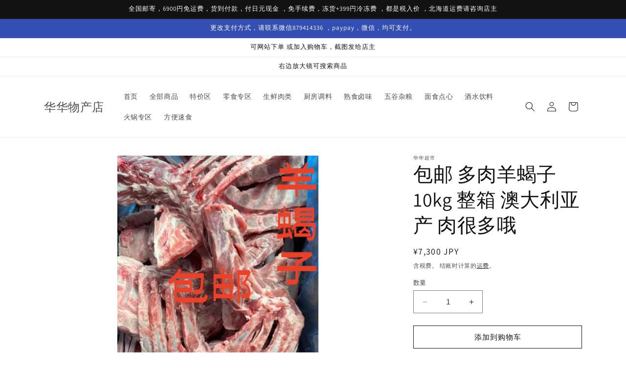

--- FILE ---
content_type: text/html; charset=utf-8
request_url: https://huahuawuchan.com/products/%E7%BE%8A%E8%9D%8E%E5%AD%9010kg-%E5%8E%9F%E4%BB%B76940%E6%97%A5%E5%85%83-%E6%BE%B3%E5%A4%A7%E5%88%A9%E4%BA%9C%E7%94%A3
body_size: 23888
content:
<!doctype html>
<html class="no-js" lang="zh-CN">
  <head>
    <meta charset="utf-8">
    <meta http-equiv="X-UA-Compatible" content="IE=edge">
    <meta name="viewport" content="width=device-width,initial-scale=1">
    <meta name="theme-color" content="">
    <link rel="canonical" href="https://huahuawuchan.com/products/%e7%be%8a%e8%9d%8e%e5%ad%9010kg-%e5%8e%9f%e4%bb%b76940%e6%97%a5%e5%85%83-%e6%be%b3%e5%a4%a7%e5%88%a9%e4%ba%9c%e7%94%a3"><link rel="preconnect" href="https://fonts.shopifycdn.com" crossorigin><title>
      包邮 多肉羊蝎子 10kg 整箱 澳大利亚产 肉很多哦
 &ndash; 华华物产店</title>

    
      <meta name="description" content="羊肉 羊腿 羊排  羊蝎子    带着羊排的羊蝎子">
    

    

<meta property="og:site_name" content="华华物产店">
<meta property="og:url" content="https://huahuawuchan.com/products/%e7%be%8a%e8%9d%8e%e5%ad%9010kg-%e5%8e%9f%e4%bb%b76940%e6%97%a5%e5%85%83-%e6%be%b3%e5%a4%a7%e5%88%a9%e4%ba%9c%e7%94%a3">
<meta property="og:title" content="包邮 多肉羊蝎子 10kg 整箱 澳大利亚产 肉很多哦">
<meta property="og:type" content="product">
<meta property="og:description" content="羊肉 羊腿 羊排  羊蝎子    带着羊排的羊蝎子"><meta property="og:image" content="http://huahuawuchan.com/cdn/shop/files/20251011094134_299_17.jpg?v=1760147001">
  <meta property="og:image:secure_url" content="https://huahuawuchan.com/cdn/shop/files/20251011094134_299_17.jpg?v=1760147001">
  <meta property="og:image:width" content="1066">
  <meta property="og:image:height" content="1422"><meta property="og:price:amount" content="7,300">
  <meta property="og:price:currency" content="JPY"><meta name="twitter:card" content="summary_large_image">
<meta name="twitter:title" content="包邮 多肉羊蝎子 10kg 整箱 澳大利亚产 肉很多哦">
<meta name="twitter:description" content="羊肉 羊腿 羊排  羊蝎子    带着羊排的羊蝎子">


    <script src="//huahuawuchan.com/cdn/shop/t/1/assets/constants.js?v=58251544750838685771701066699" defer="defer"></script>
    <script src="//huahuawuchan.com/cdn/shop/t/1/assets/pubsub.js?v=158357773527763999511701066706" defer="defer"></script>
    <script src="//huahuawuchan.com/cdn/shop/t/1/assets/global.js?v=40820548392383841591701066701" defer="defer"></script><script src="//huahuawuchan.com/cdn/shop/t/1/assets/animations.js?v=88693664871331136111701066687" defer="defer"></script><script>window.performance && window.performance.mark && window.performance.mark('shopify.content_for_header.start');</script><meta id="shopify-digital-wallet" name="shopify-digital-wallet" content="/63265702070/digital_wallets/dialog">
<link rel="alternate" type="application/json+oembed" href="https://huahuawuchan.com/products/%e7%be%8a%e8%9d%8e%e5%ad%9010kg-%e5%8e%9f%e4%bb%b76940%e6%97%a5%e5%85%83-%e6%be%b3%e5%a4%a7%e5%88%a9%e4%ba%9c%e7%94%a3.oembed">
<script async="async" src="/checkouts/internal/preloads.js?locale=zh-JP"></script>
<script id="shopify-features" type="application/json">{"accessToken":"666739facc706a6c5939c1c936ecd36c","betas":["rich-media-storefront-analytics"],"domain":"huahuawuchan.com","predictiveSearch":false,"shopId":63265702070,"locale":"zh-cn"}</script>
<script>var Shopify = Shopify || {};
Shopify.shop = "3bbdd4-4.myshopify.com";
Shopify.locale = "zh-CN";
Shopify.currency = {"active":"JPY","rate":"1.0"};
Shopify.country = "JP";
Shopify.theme = {"name":"Dawn","id":133376409782,"schema_name":"Dawn","schema_version":"12.0.0","theme_store_id":887,"role":"main"};
Shopify.theme.handle = "null";
Shopify.theme.style = {"id":null,"handle":null};
Shopify.cdnHost = "huahuawuchan.com/cdn";
Shopify.routes = Shopify.routes || {};
Shopify.routes.root = "/";</script>
<script type="module">!function(o){(o.Shopify=o.Shopify||{}).modules=!0}(window);</script>
<script>!function(o){function n(){var o=[];function n(){o.push(Array.prototype.slice.apply(arguments))}return n.q=o,n}var t=o.Shopify=o.Shopify||{};t.loadFeatures=n(),t.autoloadFeatures=n()}(window);</script>
<script id="shop-js-analytics" type="application/json">{"pageType":"product"}</script>
<script defer="defer" async type="module" src="//huahuawuchan.com/cdn/shopifycloud/shop-js/modules/v2/client.init-shop-cart-sync_BcmfRyNd.zh-CN.esm.js"></script>
<script defer="defer" async type="module" src="//huahuawuchan.com/cdn/shopifycloud/shop-js/modules/v2/chunk.common_DgOy3qWa.esm.js"></script>
<script defer="defer" async type="module" src="//huahuawuchan.com/cdn/shopifycloud/shop-js/modules/v2/chunk.modal_Da6FCIem.esm.js"></script>
<script type="module">
  await import("//huahuawuchan.com/cdn/shopifycloud/shop-js/modules/v2/client.init-shop-cart-sync_BcmfRyNd.zh-CN.esm.js");
await import("//huahuawuchan.com/cdn/shopifycloud/shop-js/modules/v2/chunk.common_DgOy3qWa.esm.js");
await import("//huahuawuchan.com/cdn/shopifycloud/shop-js/modules/v2/chunk.modal_Da6FCIem.esm.js");

  window.Shopify.SignInWithShop?.initShopCartSync?.({"fedCMEnabled":true,"windoidEnabled":true});

</script>
<script>(function() {
  var isLoaded = false;
  function asyncLoad() {
    if (isLoaded) return;
    isLoaded = true;
    var urls = ["https:\/\/d1qnl12h46g6qu.cloudfront.net\/3bbdd4-4.myshopify.com.js?shop=3bbdd4-4.myshopify.com","https:\/\/ngc-note-field-app.com\/js\/check_history.js?shop=3bbdd4-4.myshopify.com"];
    for (var i = 0; i < urls.length; i++) {
      var s = document.createElement('script');
      s.type = 'text/javascript';
      s.async = true;
      s.src = urls[i];
      var x = document.getElementsByTagName('script')[0];
      x.parentNode.insertBefore(s, x);
    }
  };
  if(window.attachEvent) {
    window.attachEvent('onload', asyncLoad);
  } else {
    window.addEventListener('load', asyncLoad, false);
  }
})();</script>
<script id="__st">var __st={"a":63265702070,"offset":32400,"reqid":"8062837f-eb94-4a90-a68b-ce6ea6c3c1f2-1769762171","pageurl":"huahuawuchan.com\/products\/%E7%BE%8A%E8%9D%8E%E5%AD%9010kg-%E5%8E%9F%E4%BB%B76940%E6%97%A5%E5%85%83-%E6%BE%B3%E5%A4%A7%E5%88%A9%E4%BA%9C%E7%94%A3","u":"e7f7b4e2d6ed","p":"product","rtyp":"product","rid":7724260491446};</script>
<script>window.ShopifyPaypalV4VisibilityTracking = true;</script>
<script id="captcha-bootstrap">!function(){'use strict';const t='contact',e='account',n='new_comment',o=[[t,t],['blogs',n],['comments',n],[t,'customer']],c=[[e,'customer_login'],[e,'guest_login'],[e,'recover_customer_password'],[e,'create_customer']],r=t=>t.map((([t,e])=>`form[action*='/${t}']:not([data-nocaptcha='true']) input[name='form_type'][value='${e}']`)).join(','),a=t=>()=>t?[...document.querySelectorAll(t)].map((t=>t.form)):[];function s(){const t=[...o],e=r(t);return a(e)}const i='password',u='form_key',d=['recaptcha-v3-token','g-recaptcha-response','h-captcha-response',i],f=()=>{try{return window.sessionStorage}catch{return}},m='__shopify_v',_=t=>t.elements[u];function p(t,e,n=!1){try{const o=window.sessionStorage,c=JSON.parse(o.getItem(e)),{data:r}=function(t){const{data:e,action:n}=t;return t[m]||n?{data:e,action:n}:{data:t,action:n}}(c);for(const[e,n]of Object.entries(r))t.elements[e]&&(t.elements[e].value=n);n&&o.removeItem(e)}catch(o){console.error('form repopulation failed',{error:o})}}const l='form_type',E='cptcha';function T(t){t.dataset[E]=!0}const w=window,h=w.document,L='Shopify',v='ce_forms',y='captcha';let A=!1;((t,e)=>{const n=(g='f06e6c50-85a8-45c8-87d0-21a2b65856fe',I='https://cdn.shopify.com/shopifycloud/storefront-forms-hcaptcha/ce_storefront_forms_captcha_hcaptcha.v1.5.2.iife.js',D={infoText:'受 hCaptcha 保护',privacyText:'隐私',termsText:'条款'},(t,e,n)=>{const o=w[L][v],c=o.bindForm;if(c)return c(t,g,e,D).then(n);var r;o.q.push([[t,g,e,D],n]),r=I,A||(h.body.append(Object.assign(h.createElement('script'),{id:'captcha-provider',async:!0,src:r})),A=!0)});var g,I,D;w[L]=w[L]||{},w[L][v]=w[L][v]||{},w[L][v].q=[],w[L][y]=w[L][y]||{},w[L][y].protect=function(t,e){n(t,void 0,e),T(t)},Object.freeze(w[L][y]),function(t,e,n,w,h,L){const[v,y,A,g]=function(t,e,n){const i=e?o:[],u=t?c:[],d=[...i,...u],f=r(d),m=r(i),_=r(d.filter((([t,e])=>n.includes(e))));return[a(f),a(m),a(_),s()]}(w,h,L),I=t=>{const e=t.target;return e instanceof HTMLFormElement?e:e&&e.form},D=t=>v().includes(t);t.addEventListener('submit',(t=>{const e=I(t);if(!e)return;const n=D(e)&&!e.dataset.hcaptchaBound&&!e.dataset.recaptchaBound,o=_(e),c=g().includes(e)&&(!o||!o.value);(n||c)&&t.preventDefault(),c&&!n&&(function(t){try{if(!f())return;!function(t){const e=f();if(!e)return;const n=_(t);if(!n)return;const o=n.value;o&&e.removeItem(o)}(t);const e=Array.from(Array(32),(()=>Math.random().toString(36)[2])).join('');!function(t,e){_(t)||t.append(Object.assign(document.createElement('input'),{type:'hidden',name:u})),t.elements[u].value=e}(t,e),function(t,e){const n=f();if(!n)return;const o=[...t.querySelectorAll(`input[type='${i}']`)].map((({name:t})=>t)),c=[...d,...o],r={};for(const[a,s]of new FormData(t).entries())c.includes(a)||(r[a]=s);n.setItem(e,JSON.stringify({[m]:1,action:t.action,data:r}))}(t,e)}catch(e){console.error('failed to persist form',e)}}(e),e.submit())}));const S=(t,e)=>{t&&!t.dataset[E]&&(n(t,e.some((e=>e===t))),T(t))};for(const o of['focusin','change'])t.addEventListener(o,(t=>{const e=I(t);D(e)&&S(e,y())}));const B=e.get('form_key'),M=e.get(l),P=B&&M;t.addEventListener('DOMContentLoaded',(()=>{const t=y();if(P)for(const e of t)e.elements[l].value===M&&p(e,B);[...new Set([...A(),...v().filter((t=>'true'===t.dataset.shopifyCaptcha))])].forEach((e=>S(e,t)))}))}(h,new URLSearchParams(w.location.search),n,t,e,['guest_login'])})(!0,!0)}();</script>
<script integrity="sha256-4kQ18oKyAcykRKYeNunJcIwy7WH5gtpwJnB7kiuLZ1E=" data-source-attribution="shopify.loadfeatures" defer="defer" src="//huahuawuchan.com/cdn/shopifycloud/storefront/assets/storefront/load_feature-a0a9edcb.js" crossorigin="anonymous"></script>
<script data-source-attribution="shopify.dynamic_checkout.dynamic.init">var Shopify=Shopify||{};Shopify.PaymentButton=Shopify.PaymentButton||{isStorefrontPortableWallets:!0,init:function(){window.Shopify.PaymentButton.init=function(){};var t=document.createElement("script");t.src="https://huahuawuchan.com/cdn/shopifycloud/portable-wallets/latest/portable-wallets.zh-cn.js",t.type="module",document.head.appendChild(t)}};
</script>
<script data-source-attribution="shopify.dynamic_checkout.buyer_consent">
  function portableWalletsHideBuyerConsent(e){var t=document.getElementById("shopify-buyer-consent"),n=document.getElementById("shopify-subscription-policy-button");t&&n&&(t.classList.add("hidden"),t.setAttribute("aria-hidden","true"),n.removeEventListener("click",e))}function portableWalletsShowBuyerConsent(e){var t=document.getElementById("shopify-buyer-consent"),n=document.getElementById("shopify-subscription-policy-button");t&&n&&(t.classList.remove("hidden"),t.removeAttribute("aria-hidden"),n.addEventListener("click",e))}window.Shopify?.PaymentButton&&(window.Shopify.PaymentButton.hideBuyerConsent=portableWalletsHideBuyerConsent,window.Shopify.PaymentButton.showBuyerConsent=portableWalletsShowBuyerConsent);
</script>
<script>
  function portableWalletsCleanup(e){e&&e.src&&console.error("Failed to load portable wallets script "+e.src);var t=document.querySelectorAll("shopify-accelerated-checkout .shopify-payment-button__skeleton, shopify-accelerated-checkout-cart .wallet-cart-button__skeleton"),e=document.getElementById("shopify-buyer-consent");for(let e=0;e<t.length;e++)t[e].remove();e&&e.remove()}function portableWalletsNotLoadedAsModule(e){e instanceof ErrorEvent&&"string"==typeof e.message&&e.message.includes("import.meta")&&"string"==typeof e.filename&&e.filename.includes("portable-wallets")&&(window.removeEventListener("error",portableWalletsNotLoadedAsModule),window.Shopify.PaymentButton.failedToLoad=e,"loading"===document.readyState?document.addEventListener("DOMContentLoaded",window.Shopify.PaymentButton.init):window.Shopify.PaymentButton.init())}window.addEventListener("error",portableWalletsNotLoadedAsModule);
</script>

<script type="module" src="https://huahuawuchan.com/cdn/shopifycloud/portable-wallets/latest/portable-wallets.zh-cn.js" onError="portableWalletsCleanup(this)" crossorigin="anonymous"></script>
<script nomodule>
  document.addEventListener("DOMContentLoaded", portableWalletsCleanup);
</script>

<link id="shopify-accelerated-checkout-styles" rel="stylesheet" media="screen" href="https://huahuawuchan.com/cdn/shopifycloud/portable-wallets/latest/accelerated-checkout-backwards-compat.css" crossorigin="anonymous">
<style id="shopify-accelerated-checkout-cart">
        #shopify-buyer-consent {
  margin-top: 1em;
  display: inline-block;
  width: 100%;
}

#shopify-buyer-consent.hidden {
  display: none;
}

#shopify-subscription-policy-button {
  background: none;
  border: none;
  padding: 0;
  text-decoration: underline;
  font-size: inherit;
  cursor: pointer;
}

#shopify-subscription-policy-button::before {
  box-shadow: none;
}

      </style>
<script id="sections-script" data-sections="header" defer="defer" src="//huahuawuchan.com/cdn/shop/t/1/compiled_assets/scripts.js?v=870"></script>
<script>window.performance && window.performance.mark && window.performance.mark('shopify.content_for_header.end');</script>


    <style data-shopify>
      @font-face {
  font-family: Assistant;
  font-weight: 400;
  font-style: normal;
  font-display: swap;
  src: url("//huahuawuchan.com/cdn/fonts/assistant/assistant_n4.9120912a469cad1cc292572851508ca49d12e768.woff2") format("woff2"),
       url("//huahuawuchan.com/cdn/fonts/assistant/assistant_n4.6e9875ce64e0fefcd3f4446b7ec9036b3ddd2985.woff") format("woff");
}

      @font-face {
  font-family: Assistant;
  font-weight: 700;
  font-style: normal;
  font-display: swap;
  src: url("//huahuawuchan.com/cdn/fonts/assistant/assistant_n7.bf44452348ec8b8efa3aa3068825305886b1c83c.woff2") format("woff2"),
       url("//huahuawuchan.com/cdn/fonts/assistant/assistant_n7.0c887fee83f6b3bda822f1150b912c72da0f7b64.woff") format("woff");
}

      
      
      @font-face {
  font-family: Assistant;
  font-weight: 400;
  font-style: normal;
  font-display: swap;
  src: url("//huahuawuchan.com/cdn/fonts/assistant/assistant_n4.9120912a469cad1cc292572851508ca49d12e768.woff2") format("woff2"),
       url("//huahuawuchan.com/cdn/fonts/assistant/assistant_n4.6e9875ce64e0fefcd3f4446b7ec9036b3ddd2985.woff") format("woff");
}


      
        :root,
        .color-background-1 {
          --color-background: 255,255,255;
        
          --gradient-background: #ffffff;
        

        

        --color-foreground: 18,18,18;
        --color-background-contrast: 191,191,191;
        --color-shadow: 18,18,18;
        --color-button: 18,18,18;
        --color-button-text: 255,255,255;
        --color-secondary-button: 255,255,255;
        --color-secondary-button-text: 18,18,18;
        --color-link: 18,18,18;
        --color-badge-foreground: 18,18,18;
        --color-badge-background: 255,255,255;
        --color-badge-border: 18,18,18;
        --payment-terms-background-color: rgb(255 255 255);
      }
      
        
        .color-background-2 {
          --color-background: 243,243,243;
        
          --gradient-background: #f3f3f3;
        

        

        --color-foreground: 18,18,18;
        --color-background-contrast: 179,179,179;
        --color-shadow: 18,18,18;
        --color-button: 18,18,18;
        --color-button-text: 243,243,243;
        --color-secondary-button: 243,243,243;
        --color-secondary-button-text: 18,18,18;
        --color-link: 18,18,18;
        --color-badge-foreground: 18,18,18;
        --color-badge-background: 243,243,243;
        --color-badge-border: 18,18,18;
        --payment-terms-background-color: rgb(243 243 243);
      }
      
        
        .color-inverse {
          --color-background: 36,40,51;
        
          --gradient-background: #242833;
        

        

        --color-foreground: 255,255,255;
        --color-background-contrast: 47,52,66;
        --color-shadow: 18,18,18;
        --color-button: 255,255,255;
        --color-button-text: 0,0,0;
        --color-secondary-button: 36,40,51;
        --color-secondary-button-text: 255,255,255;
        --color-link: 255,255,255;
        --color-badge-foreground: 255,255,255;
        --color-badge-background: 36,40,51;
        --color-badge-border: 255,255,255;
        --payment-terms-background-color: rgb(36 40 51);
      }
      
        
        .color-accent-1 {
          --color-background: 18,18,18;
        
          --gradient-background: #121212;
        

        

        --color-foreground: 255,255,255;
        --color-background-contrast: 146,146,146;
        --color-shadow: 18,18,18;
        --color-button: 255,255,255;
        --color-button-text: 18,18,18;
        --color-secondary-button: 18,18,18;
        --color-secondary-button-text: 255,255,255;
        --color-link: 255,255,255;
        --color-badge-foreground: 255,255,255;
        --color-badge-background: 18,18,18;
        --color-badge-border: 255,255,255;
        --payment-terms-background-color: rgb(18 18 18);
      }
      
        
        .color-accent-2 {
          --color-background: 51,79,180;
        
          --gradient-background: #334fb4;
        

        

        --color-foreground: 255,255,255;
        --color-background-contrast: 23,35,81;
        --color-shadow: 18,18,18;
        --color-button: 255,255,255;
        --color-button-text: 51,79,180;
        --color-secondary-button: 51,79,180;
        --color-secondary-button-text: 255,255,255;
        --color-link: 255,255,255;
        --color-badge-foreground: 255,255,255;
        --color-badge-background: 51,79,180;
        --color-badge-border: 255,255,255;
        --payment-terms-background-color: rgb(51 79 180);
      }
      

      body, .color-background-1, .color-background-2, .color-inverse, .color-accent-1, .color-accent-2 {
        color: rgba(var(--color-foreground), 0.75);
        background-color: rgb(var(--color-background));
      }

      :root {
        --font-body-family: Assistant, sans-serif;
        --font-body-style: normal;
        --font-body-weight: 400;
        --font-body-weight-bold: 700;

        --font-heading-family: Assistant, sans-serif;
        --font-heading-style: normal;
        --font-heading-weight: 400;

        --font-body-scale: 1.0;
        --font-heading-scale: 1.0;

        --media-padding: px;
        --media-border-opacity: 0.05;
        --media-border-width: 1px;
        --media-radius: 0px;
        --media-shadow-opacity: 0.0;
        --media-shadow-horizontal-offset: 0px;
        --media-shadow-vertical-offset: 4px;
        --media-shadow-blur-radius: 5px;
        --media-shadow-visible: 0;

        --page-width: 120rem;
        --page-width-margin: 0rem;

        --product-card-image-padding: 0.0rem;
        --product-card-corner-radius: 0.0rem;
        --product-card-text-alignment: left;
        --product-card-border-width: 0.0rem;
        --product-card-border-opacity: 0.1;
        --product-card-shadow-opacity: 0.0;
        --product-card-shadow-visible: 0;
        --product-card-shadow-horizontal-offset: 0.0rem;
        --product-card-shadow-vertical-offset: 0.4rem;
        --product-card-shadow-blur-radius: 0.5rem;

        --collection-card-image-padding: 0.0rem;
        --collection-card-corner-radius: 0.0rem;
        --collection-card-text-alignment: left;
        --collection-card-border-width: 0.0rem;
        --collection-card-border-opacity: 0.1;
        --collection-card-shadow-opacity: 0.0;
        --collection-card-shadow-visible: 0;
        --collection-card-shadow-horizontal-offset: 0.0rem;
        --collection-card-shadow-vertical-offset: 0.4rem;
        --collection-card-shadow-blur-radius: 0.5rem;

        --blog-card-image-padding: 0.0rem;
        --blog-card-corner-radius: 0.0rem;
        --blog-card-text-alignment: left;
        --blog-card-border-width: 0.0rem;
        --blog-card-border-opacity: 0.1;
        --blog-card-shadow-opacity: 0.0;
        --blog-card-shadow-visible: 0;
        --blog-card-shadow-horizontal-offset: 0.0rem;
        --blog-card-shadow-vertical-offset: 0.4rem;
        --blog-card-shadow-blur-radius: 0.5rem;

        --badge-corner-radius: 4.0rem;

        --popup-border-width: 1px;
        --popup-border-opacity: 0.1;
        --popup-corner-radius: 0px;
        --popup-shadow-opacity: 0.05;
        --popup-shadow-horizontal-offset: 0px;
        --popup-shadow-vertical-offset: 4px;
        --popup-shadow-blur-radius: 5px;

        --drawer-border-width: 1px;
        --drawer-border-opacity: 0.1;
        --drawer-shadow-opacity: 0.0;
        --drawer-shadow-horizontal-offset: 0px;
        --drawer-shadow-vertical-offset: 4px;
        --drawer-shadow-blur-radius: 5px;

        --spacing-sections-desktop: 0px;
        --spacing-sections-mobile: 0px;

        --grid-desktop-vertical-spacing: 8px;
        --grid-desktop-horizontal-spacing: 8px;
        --grid-mobile-vertical-spacing: 4px;
        --grid-mobile-horizontal-spacing: 4px;

        --text-boxes-border-opacity: 0.1;
        --text-boxes-border-width: 0px;
        --text-boxes-radius: 0px;
        --text-boxes-shadow-opacity: 0.0;
        --text-boxes-shadow-visible: 0;
        --text-boxes-shadow-horizontal-offset: 0px;
        --text-boxes-shadow-vertical-offset: 4px;
        --text-boxes-shadow-blur-radius: 5px;

        --buttons-radius: 0px;
        --buttons-radius-outset: 0px;
        --buttons-border-width: 1px;
        --buttons-border-opacity: 1.0;
        --buttons-shadow-opacity: 0.0;
        --buttons-shadow-visible: 0;
        --buttons-shadow-horizontal-offset: 0px;
        --buttons-shadow-vertical-offset: 4px;
        --buttons-shadow-blur-radius: 5px;
        --buttons-border-offset: 0px;

        --inputs-radius: 0px;
        --inputs-border-width: 1px;
        --inputs-border-opacity: 0.55;
        --inputs-shadow-opacity: 0.0;
        --inputs-shadow-horizontal-offset: 0px;
        --inputs-margin-offset: 0px;
        --inputs-shadow-vertical-offset: 4px;
        --inputs-shadow-blur-radius: 5px;
        --inputs-radius-outset: 0px;

        --variant-pills-radius: 40px;
        --variant-pills-border-width: 1px;
        --variant-pills-border-opacity: 0.55;
        --variant-pills-shadow-opacity: 0.0;
        --variant-pills-shadow-horizontal-offset: 0px;
        --variant-pills-shadow-vertical-offset: 4px;
        --variant-pills-shadow-blur-radius: 5px;
      }

      *,
      *::before,
      *::after {
        box-sizing: inherit;
      }

      html {
        box-sizing: border-box;
        font-size: calc(var(--font-body-scale) * 62.5%);
        height: 100%;
      }

      body {
        display: grid;
        grid-template-rows: auto auto 1fr auto;
        grid-template-columns: 100%;
        min-height: 100%;
        margin: 0;
        font-size: 1.5rem;
        letter-spacing: 0.06rem;
        line-height: calc(1 + 0.8 / var(--font-body-scale));
        font-family: var(--font-body-family);
        font-style: var(--font-body-style);
        font-weight: var(--font-body-weight);
      }

      @media screen and (min-width: 750px) {
        body {
          font-size: 1.6rem;
        }
      }
    </style>

    <link href="//huahuawuchan.com/cdn/shop/t/1/assets/base.css?v=22615539281115885671701066687" rel="stylesheet" type="text/css" media="all" />
<link rel="preload" as="font" href="//huahuawuchan.com/cdn/fonts/assistant/assistant_n4.9120912a469cad1cc292572851508ca49d12e768.woff2" type="font/woff2" crossorigin><link rel="preload" as="font" href="//huahuawuchan.com/cdn/fonts/assistant/assistant_n4.9120912a469cad1cc292572851508ca49d12e768.woff2" type="font/woff2" crossorigin><link
        rel="stylesheet"
        href="//huahuawuchan.com/cdn/shop/t/1/assets/component-predictive-search.css?v=118923337488134913561701066696"
        media="print"
        onload="this.media='all'"
      ><script>
      document.documentElement.className = document.documentElement.className.replace('no-js', 'js');
      if (Shopify.designMode) {
        document.documentElement.classList.add('shopify-design-mode');
      }
    </script>
  <link href="https://monorail-edge.shopifysvc.com" rel="dns-prefetch">
<script>(function(){if ("sendBeacon" in navigator && "performance" in window) {try {var session_token_from_headers = performance.getEntriesByType('navigation')[0].serverTiming.find(x => x.name == '_s').description;} catch {var session_token_from_headers = undefined;}var session_cookie_matches = document.cookie.match(/_shopify_s=([^;]*)/);var session_token_from_cookie = session_cookie_matches && session_cookie_matches.length === 2 ? session_cookie_matches[1] : "";var session_token = session_token_from_headers || session_token_from_cookie || "";function handle_abandonment_event(e) {var entries = performance.getEntries().filter(function(entry) {return /monorail-edge.shopifysvc.com/.test(entry.name);});if (!window.abandonment_tracked && entries.length === 0) {window.abandonment_tracked = true;var currentMs = Date.now();var navigation_start = performance.timing.navigationStart;var payload = {shop_id: 63265702070,url: window.location.href,navigation_start,duration: currentMs - navigation_start,session_token,page_type: "product"};window.navigator.sendBeacon("https://monorail-edge.shopifysvc.com/v1/produce", JSON.stringify({schema_id: "online_store_buyer_site_abandonment/1.1",payload: payload,metadata: {event_created_at_ms: currentMs,event_sent_at_ms: currentMs}}));}}window.addEventListener('pagehide', handle_abandonment_event);}}());</script>
<script id="web-pixels-manager-setup">(function e(e,d,r,n,o){if(void 0===o&&(o={}),!Boolean(null===(a=null===(i=window.Shopify)||void 0===i?void 0:i.analytics)||void 0===a?void 0:a.replayQueue)){var i,a;window.Shopify=window.Shopify||{};var t=window.Shopify;t.analytics=t.analytics||{};var s=t.analytics;s.replayQueue=[],s.publish=function(e,d,r){return s.replayQueue.push([e,d,r]),!0};try{self.performance.mark("wpm:start")}catch(e){}var l=function(){var e={modern:/Edge?\/(1{2}[4-9]|1[2-9]\d|[2-9]\d{2}|\d{4,})\.\d+(\.\d+|)|Firefox\/(1{2}[4-9]|1[2-9]\d|[2-9]\d{2}|\d{4,})\.\d+(\.\d+|)|Chrom(ium|e)\/(9{2}|\d{3,})\.\d+(\.\d+|)|(Maci|X1{2}).+ Version\/(15\.\d+|(1[6-9]|[2-9]\d|\d{3,})\.\d+)([,.]\d+|)( \(\w+\)|)( Mobile\/\w+|) Safari\/|Chrome.+OPR\/(9{2}|\d{3,})\.\d+\.\d+|(CPU[ +]OS|iPhone[ +]OS|CPU[ +]iPhone|CPU IPhone OS|CPU iPad OS)[ +]+(15[._]\d+|(1[6-9]|[2-9]\d|\d{3,})[._]\d+)([._]\d+|)|Android:?[ /-](13[3-9]|1[4-9]\d|[2-9]\d{2}|\d{4,})(\.\d+|)(\.\d+|)|Android.+Firefox\/(13[5-9]|1[4-9]\d|[2-9]\d{2}|\d{4,})\.\d+(\.\d+|)|Android.+Chrom(ium|e)\/(13[3-9]|1[4-9]\d|[2-9]\d{2}|\d{4,})\.\d+(\.\d+|)|SamsungBrowser\/([2-9]\d|\d{3,})\.\d+/,legacy:/Edge?\/(1[6-9]|[2-9]\d|\d{3,})\.\d+(\.\d+|)|Firefox\/(5[4-9]|[6-9]\d|\d{3,})\.\d+(\.\d+|)|Chrom(ium|e)\/(5[1-9]|[6-9]\d|\d{3,})\.\d+(\.\d+|)([\d.]+$|.*Safari\/(?![\d.]+ Edge\/[\d.]+$))|(Maci|X1{2}).+ Version\/(10\.\d+|(1[1-9]|[2-9]\d|\d{3,})\.\d+)([,.]\d+|)( \(\w+\)|)( Mobile\/\w+|) Safari\/|Chrome.+OPR\/(3[89]|[4-9]\d|\d{3,})\.\d+\.\d+|(CPU[ +]OS|iPhone[ +]OS|CPU[ +]iPhone|CPU IPhone OS|CPU iPad OS)[ +]+(10[._]\d+|(1[1-9]|[2-9]\d|\d{3,})[._]\d+)([._]\d+|)|Android:?[ /-](13[3-9]|1[4-9]\d|[2-9]\d{2}|\d{4,})(\.\d+|)(\.\d+|)|Mobile Safari.+OPR\/([89]\d|\d{3,})\.\d+\.\d+|Android.+Firefox\/(13[5-9]|1[4-9]\d|[2-9]\d{2}|\d{4,})\.\d+(\.\d+|)|Android.+Chrom(ium|e)\/(13[3-9]|1[4-9]\d|[2-9]\d{2}|\d{4,})\.\d+(\.\d+|)|Android.+(UC? ?Browser|UCWEB|U3)[ /]?(15\.([5-9]|\d{2,})|(1[6-9]|[2-9]\d|\d{3,})\.\d+)\.\d+|SamsungBrowser\/(5\.\d+|([6-9]|\d{2,})\.\d+)|Android.+MQ{2}Browser\/(14(\.(9|\d{2,})|)|(1[5-9]|[2-9]\d|\d{3,})(\.\d+|))(\.\d+|)|K[Aa][Ii]OS\/(3\.\d+|([4-9]|\d{2,})\.\d+)(\.\d+|)/},d=e.modern,r=e.legacy,n=navigator.userAgent;return n.match(d)?"modern":n.match(r)?"legacy":"unknown"}(),u="modern"===l?"modern":"legacy",c=(null!=n?n:{modern:"",legacy:""})[u],f=function(e){return[e.baseUrl,"/wpm","/b",e.hashVersion,"modern"===e.buildTarget?"m":"l",".js"].join("")}({baseUrl:d,hashVersion:r,buildTarget:u}),m=function(e){var d=e.version,r=e.bundleTarget,n=e.surface,o=e.pageUrl,i=e.monorailEndpoint;return{emit:function(e){var a=e.status,t=e.errorMsg,s=(new Date).getTime(),l=JSON.stringify({metadata:{event_sent_at_ms:s},events:[{schema_id:"web_pixels_manager_load/3.1",payload:{version:d,bundle_target:r,page_url:o,status:a,surface:n,error_msg:t},metadata:{event_created_at_ms:s}}]});if(!i)return console&&console.warn&&console.warn("[Web Pixels Manager] No Monorail endpoint provided, skipping logging."),!1;try{return self.navigator.sendBeacon.bind(self.navigator)(i,l)}catch(e){}var u=new XMLHttpRequest;try{return u.open("POST",i,!0),u.setRequestHeader("Content-Type","text/plain"),u.send(l),!0}catch(e){return console&&console.warn&&console.warn("[Web Pixels Manager] Got an unhandled error while logging to Monorail."),!1}}}}({version:r,bundleTarget:l,surface:e.surface,pageUrl:self.location.href,monorailEndpoint:e.monorailEndpoint});try{o.browserTarget=l,function(e){var d=e.src,r=e.async,n=void 0===r||r,o=e.onload,i=e.onerror,a=e.sri,t=e.scriptDataAttributes,s=void 0===t?{}:t,l=document.createElement("script"),u=document.querySelector("head"),c=document.querySelector("body");if(l.async=n,l.src=d,a&&(l.integrity=a,l.crossOrigin="anonymous"),s)for(var f in s)if(Object.prototype.hasOwnProperty.call(s,f))try{l.dataset[f]=s[f]}catch(e){}if(o&&l.addEventListener("load",o),i&&l.addEventListener("error",i),u)u.appendChild(l);else{if(!c)throw new Error("Did not find a head or body element to append the script");c.appendChild(l)}}({src:f,async:!0,onload:function(){if(!function(){var e,d;return Boolean(null===(d=null===(e=window.Shopify)||void 0===e?void 0:e.analytics)||void 0===d?void 0:d.initialized)}()){var d=window.webPixelsManager.init(e)||void 0;if(d){var r=window.Shopify.analytics;r.replayQueue.forEach((function(e){var r=e[0],n=e[1],o=e[2];d.publishCustomEvent(r,n,o)})),r.replayQueue=[],r.publish=d.publishCustomEvent,r.visitor=d.visitor,r.initialized=!0}}},onerror:function(){return m.emit({status:"failed",errorMsg:"".concat(f," has failed to load")})},sri:function(e){var d=/^sha384-[A-Za-z0-9+/=]+$/;return"string"==typeof e&&d.test(e)}(c)?c:"",scriptDataAttributes:o}),m.emit({status:"loading"})}catch(e){m.emit({status:"failed",errorMsg:(null==e?void 0:e.message)||"Unknown error"})}}})({shopId: 63265702070,storefrontBaseUrl: "https://huahuawuchan.com",extensionsBaseUrl: "https://extensions.shopifycdn.com/cdn/shopifycloud/web-pixels-manager",monorailEndpoint: "https://monorail-edge.shopifysvc.com/unstable/produce_batch",surface: "storefront-renderer",enabledBetaFlags: ["2dca8a86"],webPixelsConfigList: [{"id":"shopify-app-pixel","configuration":"{}","eventPayloadVersion":"v1","runtimeContext":"STRICT","scriptVersion":"0450","apiClientId":"shopify-pixel","type":"APP","privacyPurposes":["ANALYTICS","MARKETING"]},{"id":"shopify-custom-pixel","eventPayloadVersion":"v1","runtimeContext":"LAX","scriptVersion":"0450","apiClientId":"shopify-pixel","type":"CUSTOM","privacyPurposes":["ANALYTICS","MARKETING"]}],isMerchantRequest: false,initData: {"shop":{"name":"华华物产店","paymentSettings":{"currencyCode":"JPY"},"myshopifyDomain":"3bbdd4-4.myshopify.com","countryCode":"JP","storefrontUrl":"https:\/\/huahuawuchan.com"},"customer":null,"cart":null,"checkout":null,"productVariants":[{"price":{"amount":7300.0,"currencyCode":"JPY"},"product":{"title":"包邮   多肉羊蝎子  10kg  整箱   澳大利亚产          肉很多哦","vendor":"华华超市","id":"7724260491446","untranslatedTitle":"包邮   多肉羊蝎子  10kg  整箱   澳大利亚产          肉很多哦","url":"\/products\/%E7%BE%8A%E8%9D%8E%E5%AD%9010kg-%E5%8E%9F%E4%BB%B76940%E6%97%A5%E5%85%83-%E6%BE%B3%E5%A4%A7%E5%88%A9%E4%BA%9C%E7%94%A3","type":"冷凍食品"},"id":"42517167538358","image":{"src":"\/\/huahuawuchan.com\/cdn\/shop\/files\/20251011094134_299_17.jpg?v=1760147001"},"sku":"D10527","title":"Default Title","untranslatedTitle":"Default Title"}],"purchasingCompany":null},},"https://huahuawuchan.com/cdn","1d2a099fw23dfb22ep557258f5m7a2edbae",{"modern":"","legacy":""},{"shopId":"63265702070","storefrontBaseUrl":"https:\/\/huahuawuchan.com","extensionBaseUrl":"https:\/\/extensions.shopifycdn.com\/cdn\/shopifycloud\/web-pixels-manager","surface":"storefront-renderer","enabledBetaFlags":"[\"2dca8a86\"]","isMerchantRequest":"false","hashVersion":"1d2a099fw23dfb22ep557258f5m7a2edbae","publish":"custom","events":"[[\"page_viewed\",{}],[\"product_viewed\",{\"productVariant\":{\"price\":{\"amount\":7300.0,\"currencyCode\":\"JPY\"},\"product\":{\"title\":\"包邮   多肉羊蝎子  10kg  整箱   澳大利亚产          肉很多哦\",\"vendor\":\"华华超市\",\"id\":\"7724260491446\",\"untranslatedTitle\":\"包邮   多肉羊蝎子  10kg  整箱   澳大利亚产          肉很多哦\",\"url\":\"\/products\/%E7%BE%8A%E8%9D%8E%E5%AD%9010kg-%E5%8E%9F%E4%BB%B76940%E6%97%A5%E5%85%83-%E6%BE%B3%E5%A4%A7%E5%88%A9%E4%BA%9C%E7%94%A3\",\"type\":\"冷凍食品\"},\"id\":\"42517167538358\",\"image\":{\"src\":\"\/\/huahuawuchan.com\/cdn\/shop\/files\/20251011094134_299_17.jpg?v=1760147001\"},\"sku\":\"D10527\",\"title\":\"Default Title\",\"untranslatedTitle\":\"Default Title\"}}]]"});</script><script>
  window.ShopifyAnalytics = window.ShopifyAnalytics || {};
  window.ShopifyAnalytics.meta = window.ShopifyAnalytics.meta || {};
  window.ShopifyAnalytics.meta.currency = 'JPY';
  var meta = {"product":{"id":7724260491446,"gid":"gid:\/\/shopify\/Product\/7724260491446","vendor":"华华超市","type":"冷凍食品","handle":"羊蝎子10kg-原价6940日元-澳大利亜産","variants":[{"id":42517167538358,"price":730000,"name":"包邮   多肉羊蝎子  10kg  整箱   澳大利亚产          肉很多哦","public_title":null,"sku":"D10527"}],"remote":false},"page":{"pageType":"product","resourceType":"product","resourceId":7724260491446,"requestId":"8062837f-eb94-4a90-a68b-ce6ea6c3c1f2-1769762171"}};
  for (var attr in meta) {
    window.ShopifyAnalytics.meta[attr] = meta[attr];
  }
</script>
<script class="analytics">
  (function () {
    var customDocumentWrite = function(content) {
      var jquery = null;

      if (window.jQuery) {
        jquery = window.jQuery;
      } else if (window.Checkout && window.Checkout.$) {
        jquery = window.Checkout.$;
      }

      if (jquery) {
        jquery('body').append(content);
      }
    };

    var hasLoggedConversion = function(token) {
      if (token) {
        return document.cookie.indexOf('loggedConversion=' + token) !== -1;
      }
      return false;
    }

    var setCookieIfConversion = function(token) {
      if (token) {
        var twoMonthsFromNow = new Date(Date.now());
        twoMonthsFromNow.setMonth(twoMonthsFromNow.getMonth() + 2);

        document.cookie = 'loggedConversion=' + token + '; expires=' + twoMonthsFromNow;
      }
    }

    var trekkie = window.ShopifyAnalytics.lib = window.trekkie = window.trekkie || [];
    if (trekkie.integrations) {
      return;
    }
    trekkie.methods = [
      'identify',
      'page',
      'ready',
      'track',
      'trackForm',
      'trackLink'
    ];
    trekkie.factory = function(method) {
      return function() {
        var args = Array.prototype.slice.call(arguments);
        args.unshift(method);
        trekkie.push(args);
        return trekkie;
      };
    };
    for (var i = 0; i < trekkie.methods.length; i++) {
      var key = trekkie.methods[i];
      trekkie[key] = trekkie.factory(key);
    }
    trekkie.load = function(config) {
      trekkie.config = config || {};
      trekkie.config.initialDocumentCookie = document.cookie;
      var first = document.getElementsByTagName('script')[0];
      var script = document.createElement('script');
      script.type = 'text/javascript';
      script.onerror = function(e) {
        var scriptFallback = document.createElement('script');
        scriptFallback.type = 'text/javascript';
        scriptFallback.onerror = function(error) {
                var Monorail = {
      produce: function produce(monorailDomain, schemaId, payload) {
        var currentMs = new Date().getTime();
        var event = {
          schema_id: schemaId,
          payload: payload,
          metadata: {
            event_created_at_ms: currentMs,
            event_sent_at_ms: currentMs
          }
        };
        return Monorail.sendRequest("https://" + monorailDomain + "/v1/produce", JSON.stringify(event));
      },
      sendRequest: function sendRequest(endpointUrl, payload) {
        // Try the sendBeacon API
        if (window && window.navigator && typeof window.navigator.sendBeacon === 'function' && typeof window.Blob === 'function' && !Monorail.isIos12()) {
          var blobData = new window.Blob([payload], {
            type: 'text/plain'
          });

          if (window.navigator.sendBeacon(endpointUrl, blobData)) {
            return true;
          } // sendBeacon was not successful

        } // XHR beacon

        var xhr = new XMLHttpRequest();

        try {
          xhr.open('POST', endpointUrl);
          xhr.setRequestHeader('Content-Type', 'text/plain');
          xhr.send(payload);
        } catch (e) {
          console.log(e);
        }

        return false;
      },
      isIos12: function isIos12() {
        return window.navigator.userAgent.lastIndexOf('iPhone; CPU iPhone OS 12_') !== -1 || window.navigator.userAgent.lastIndexOf('iPad; CPU OS 12_') !== -1;
      }
    };
    Monorail.produce('monorail-edge.shopifysvc.com',
      'trekkie_storefront_load_errors/1.1',
      {shop_id: 63265702070,
      theme_id: 133376409782,
      app_name: "storefront",
      context_url: window.location.href,
      source_url: "//huahuawuchan.com/cdn/s/trekkie.storefront.c59ea00e0474b293ae6629561379568a2d7c4bba.min.js"});

        };
        scriptFallback.async = true;
        scriptFallback.src = '//huahuawuchan.com/cdn/s/trekkie.storefront.c59ea00e0474b293ae6629561379568a2d7c4bba.min.js';
        first.parentNode.insertBefore(scriptFallback, first);
      };
      script.async = true;
      script.src = '//huahuawuchan.com/cdn/s/trekkie.storefront.c59ea00e0474b293ae6629561379568a2d7c4bba.min.js';
      first.parentNode.insertBefore(script, first);
    };
    trekkie.load(
      {"Trekkie":{"appName":"storefront","development":false,"defaultAttributes":{"shopId":63265702070,"isMerchantRequest":null,"themeId":133376409782,"themeCityHash":"14243771833345095481","contentLanguage":"zh-CN","currency":"JPY","eventMetadataId":"1f25a52f-df63-42ce-be00-3563156ce890"},"isServerSideCookieWritingEnabled":true,"monorailRegion":"shop_domain","enabledBetaFlags":["65f19447","b5387b81"]},"Session Attribution":{},"S2S":{"facebookCapiEnabled":false,"source":"trekkie-storefront-renderer","apiClientId":580111}}
    );

    var loaded = false;
    trekkie.ready(function() {
      if (loaded) return;
      loaded = true;

      window.ShopifyAnalytics.lib = window.trekkie;

      var originalDocumentWrite = document.write;
      document.write = customDocumentWrite;
      try { window.ShopifyAnalytics.merchantGoogleAnalytics.call(this); } catch(error) {};
      document.write = originalDocumentWrite;

      window.ShopifyAnalytics.lib.page(null,{"pageType":"product","resourceType":"product","resourceId":7724260491446,"requestId":"8062837f-eb94-4a90-a68b-ce6ea6c3c1f2-1769762171","shopifyEmitted":true});

      var match = window.location.pathname.match(/checkouts\/(.+)\/(thank_you|post_purchase)/)
      var token = match? match[1]: undefined;
      if (!hasLoggedConversion(token)) {
        setCookieIfConversion(token);
        window.ShopifyAnalytics.lib.track("Viewed Product",{"currency":"JPY","variantId":42517167538358,"productId":7724260491446,"productGid":"gid:\/\/shopify\/Product\/7724260491446","name":"包邮   多肉羊蝎子  10kg  整箱   澳大利亚产          肉很多哦","price":"7300","sku":"D10527","brand":"华华超市","variant":null,"category":"冷凍食品","nonInteraction":true,"remote":false},undefined,undefined,{"shopifyEmitted":true});
      window.ShopifyAnalytics.lib.track("monorail:\/\/trekkie_storefront_viewed_product\/1.1",{"currency":"JPY","variantId":42517167538358,"productId":7724260491446,"productGid":"gid:\/\/shopify\/Product\/7724260491446","name":"包邮   多肉羊蝎子  10kg  整箱   澳大利亚产          肉很多哦","price":"7300","sku":"D10527","brand":"华华超市","variant":null,"category":"冷凍食品","nonInteraction":true,"remote":false,"referer":"https:\/\/huahuawuchan.com\/products\/%E7%BE%8A%E8%9D%8E%E5%AD%9010kg-%E5%8E%9F%E4%BB%B76940%E6%97%A5%E5%85%83-%E6%BE%B3%E5%A4%A7%E5%88%A9%E4%BA%9C%E7%94%A3"});
      }
    });


        var eventsListenerScript = document.createElement('script');
        eventsListenerScript.async = true;
        eventsListenerScript.src = "//huahuawuchan.com/cdn/shopifycloud/storefront/assets/shop_events_listener-3da45d37.js";
        document.getElementsByTagName('head')[0].appendChild(eventsListenerScript);

})();</script>
<script
  defer
  src="https://huahuawuchan.com/cdn/shopifycloud/perf-kit/shopify-perf-kit-3.1.0.min.js"
  data-application="storefront-renderer"
  data-shop-id="63265702070"
  data-render-region="gcp-us-central1"
  data-page-type="product"
  data-theme-instance-id="133376409782"
  data-theme-name="Dawn"
  data-theme-version="12.0.0"
  data-monorail-region="shop_domain"
  data-resource-timing-sampling-rate="10"
  data-shs="true"
  data-shs-beacon="true"
  data-shs-export-with-fetch="true"
  data-shs-logs-sample-rate="1"
  data-shs-beacon-endpoint="https://huahuawuchan.com/api/collect"
></script>
</head>

  <body class="gradient">
    <a class="skip-to-content-link button visually-hidden" href="#MainContent">
      跳到内容
    </a><!-- BEGIN sections: header-group -->
<div id="shopify-section-sections--16297862332598__announcement_bar_i8UFFQ" class="shopify-section shopify-section-group-header-group announcement-bar-section"><link href="//huahuawuchan.com/cdn/shop/t/1/assets/component-slideshow.css?v=107725913939919748051701066698" rel="stylesheet" type="text/css" media="all" />
<link href="//huahuawuchan.com/cdn/shop/t/1/assets/component-slider.css?v=142503135496229589681701066698" rel="stylesheet" type="text/css" media="all" />


<div
  class="utility-bar color-accent-1 gradient utility-bar--bottom-border"
  
>
  <div class="page-width utility-bar__grid"><div
        class="announcement-bar"
        role="region"
        aria-label="公告"
        
      ><p class="announcement-bar__message h5">
            <span>全国邮寄，6900円免运费，货到付款，付日元现金 ，免手续费，冻货+399円冷冻费 ，都是税入价  ，北海道运费请咨询店主</span></p></div><div class="localization-wrapper">
</div>
  </div>
</div>


</div><div id="shopify-section-sections--16297862332598__announcement-bar" class="shopify-section shopify-section-group-header-group announcement-bar-section"><link href="//huahuawuchan.com/cdn/shop/t/1/assets/component-slideshow.css?v=107725913939919748051701066698" rel="stylesheet" type="text/css" media="all" />
<link href="//huahuawuchan.com/cdn/shop/t/1/assets/component-slider.css?v=142503135496229589681701066698" rel="stylesheet" type="text/css" media="all" />


<div
  class="utility-bar color-accent-2 gradient utility-bar--bottom-border"
  
>
  <div class="page-width utility-bar__grid"><div
        class="announcement-bar"
        role="region"
        aria-label="公告"
        
      ><p class="announcement-bar__message h5">
            <span>更改支付方式，请联系微信879414336  ，paypay，微信，均可支付。</span></p></div><div class="localization-wrapper">
</div>
  </div>
</div>


</div><div id="shopify-section-sections--16297862332598__announcement_bar_GJNbAi" class="shopify-section shopify-section-group-header-group announcement-bar-section"><link href="//huahuawuchan.com/cdn/shop/t/1/assets/component-slideshow.css?v=107725913939919748051701066698" rel="stylesheet" type="text/css" media="all" />
<link href="//huahuawuchan.com/cdn/shop/t/1/assets/component-slider.css?v=142503135496229589681701066698" rel="stylesheet" type="text/css" media="all" />


<div
  class="utility-bar color-background-1 gradient utility-bar--bottom-border"
  
>
  <div class="page-width utility-bar__grid"><div
        class="announcement-bar"
        role="region"
        aria-label="公告"
        
      ><p class="announcement-bar__message h5">
            <span>可网站下单 或加入购物车，截图发给店主</span></p></div><div class="localization-wrapper">
</div>
  </div>
</div>


</div><div id="shopify-section-sections--16297862332598__announcement_bar_f9zYnt" class="shopify-section shopify-section-group-header-group announcement-bar-section"><link href="//huahuawuchan.com/cdn/shop/t/1/assets/component-slideshow.css?v=107725913939919748051701066698" rel="stylesheet" type="text/css" media="all" />
<link href="//huahuawuchan.com/cdn/shop/t/1/assets/component-slider.css?v=142503135496229589681701066698" rel="stylesheet" type="text/css" media="all" />


<div
  class="utility-bar color-background-1 gradient utility-bar--bottom-border"
  
>
  <div class="page-width utility-bar__grid"><div
        class="announcement-bar"
        role="region"
        aria-label="公告"
        
      ><p class="announcement-bar__message h5">
            <span>右边放大镜可搜索商品</span></p></div><div class="localization-wrapper">
</div>
  </div>
</div>


</div><div id="shopify-section-sections--16297862332598__header" class="shopify-section shopify-section-group-header-group section-header"><link rel="stylesheet" href="//huahuawuchan.com/cdn/shop/t/1/assets/component-list-menu.css?v=151968516119678728991701066693" media="print" onload="this.media='all'">
<link rel="stylesheet" href="//huahuawuchan.com/cdn/shop/t/1/assets/component-search.css?v=165164710990765432851701066697" media="print" onload="this.media='all'">
<link rel="stylesheet" href="//huahuawuchan.com/cdn/shop/t/1/assets/component-menu-drawer.css?v=31331429079022630271701066695" media="print" onload="this.media='all'">
<link rel="stylesheet" href="//huahuawuchan.com/cdn/shop/t/1/assets/component-cart-notification.css?v=54116361853792938221701066691" media="print" onload="this.media='all'">
<link rel="stylesheet" href="//huahuawuchan.com/cdn/shop/t/1/assets/component-cart-items.css?v=145340746371385151771701066690" media="print" onload="this.media='all'"><link rel="stylesheet" href="//huahuawuchan.com/cdn/shop/t/1/assets/component-price.css?v=70172745017360139101701066696" media="print" onload="this.media='all'"><noscript><link href="//huahuawuchan.com/cdn/shop/t/1/assets/component-list-menu.css?v=151968516119678728991701066693" rel="stylesheet" type="text/css" media="all" /></noscript>
<noscript><link href="//huahuawuchan.com/cdn/shop/t/1/assets/component-search.css?v=165164710990765432851701066697" rel="stylesheet" type="text/css" media="all" /></noscript>
<noscript><link href="//huahuawuchan.com/cdn/shop/t/1/assets/component-menu-drawer.css?v=31331429079022630271701066695" rel="stylesheet" type="text/css" media="all" /></noscript>
<noscript><link href="//huahuawuchan.com/cdn/shop/t/1/assets/component-cart-notification.css?v=54116361853792938221701066691" rel="stylesheet" type="text/css" media="all" /></noscript>
<noscript><link href="//huahuawuchan.com/cdn/shop/t/1/assets/component-cart-items.css?v=145340746371385151771701066690" rel="stylesheet" type="text/css" media="all" /></noscript>

<style>
  header-drawer {
    justify-self: start;
    margin-left: -1.2rem;
  }@media screen and (min-width: 990px) {
      header-drawer {
        display: none;
      }
    }.menu-drawer-container {
    display: flex;
  }

  .list-menu {
    list-style: none;
    padding: 0;
    margin: 0;
  }

  .list-menu--inline {
    display: inline-flex;
    flex-wrap: wrap;
  }

  summary.list-menu__item {
    padding-right: 2.7rem;
  }

  .list-menu__item {
    display: flex;
    align-items: center;
    line-height: calc(1 + 0.3 / var(--font-body-scale));
  }

  .list-menu__item--link {
    text-decoration: none;
    padding-bottom: 1rem;
    padding-top: 1rem;
    line-height: calc(1 + 0.8 / var(--font-body-scale));
  }

  @media screen and (min-width: 750px) {
    .list-menu__item--link {
      padding-bottom: 0.5rem;
      padding-top: 0.5rem;
    }
  }
</style><style data-shopify>.header {
    padding: 10px 3rem 10px 3rem;
  }

  .section-header {
    position: sticky; /* This is for fixing a Safari z-index issue. PR #2147 */
    margin-bottom: 0px;
  }

  @media screen and (min-width: 750px) {
    .section-header {
      margin-bottom: 0px;
    }
  }

  @media screen and (min-width: 990px) {
    .header {
      padding-top: 20px;
      padding-bottom: 20px;
    }
  }</style><script src="//huahuawuchan.com/cdn/shop/t/1/assets/details-disclosure.js?v=13653116266235556501701066701" defer="defer"></script>
<script src="//huahuawuchan.com/cdn/shop/t/1/assets/details-modal.js?v=25581673532751508451701066701" defer="defer"></script>
<script src="//huahuawuchan.com/cdn/shop/t/1/assets/cart-notification.js?v=133508293167896966491701066688" defer="defer"></script>
<script src="//huahuawuchan.com/cdn/shop/t/1/assets/search-form.js?v=133129549252120666541701066708" defer="defer"></script><svg xmlns="http://www.w3.org/2000/svg" class="hidden">
  <symbol id="icon-search" viewbox="0 0 18 19" fill="none">
    <path fill-rule="evenodd" clip-rule="evenodd" d="M11.03 11.68A5.784 5.784 0 112.85 3.5a5.784 5.784 0 018.18 8.18zm.26 1.12a6.78 6.78 0 11.72-.7l5.4 5.4a.5.5 0 11-.71.7l-5.41-5.4z" fill="currentColor"/>
  </symbol>

  <symbol id="icon-reset" class="icon icon-close"  fill="none" viewBox="0 0 18 18" stroke="currentColor">
    <circle r="8.5" cy="9" cx="9" stroke-opacity="0.2"/>
    <path d="M6.82972 6.82915L1.17193 1.17097" stroke-linecap="round" stroke-linejoin="round" transform="translate(5 5)"/>
    <path d="M1.22896 6.88502L6.77288 1.11523" stroke-linecap="round" stroke-linejoin="round" transform="translate(5 5)"/>
  </symbol>

  <symbol id="icon-close" class="icon icon-close" fill="none" viewBox="0 0 18 17">
    <path d="M.865 15.978a.5.5 0 00.707.707l7.433-7.431 7.579 7.282a.501.501 0 00.846-.37.5.5 0 00-.153-.351L9.712 8.546l7.417-7.416a.5.5 0 10-.707-.708L8.991 7.853 1.413.573a.5.5 0 10-.693.72l7.563 7.268-7.418 7.417z" fill="currentColor">
  </symbol>
</svg><sticky-header data-sticky-type="on-scroll-up" class="header-wrapper color-background-1 gradient header-wrapper--border-bottom"><header class="header header--middle-left header--mobile-center page-width header--has-menu header--has-account">

<header-drawer data-breakpoint="tablet">
  <details id="Details-menu-drawer-container" class="menu-drawer-container">
    <summary
      class="header__icon header__icon--menu header__icon--summary link focus-inset"
      aria-label="菜单"
    >
      <span>
        <svg
  xmlns="http://www.w3.org/2000/svg"
  aria-hidden="true"
  focusable="false"
  class="icon icon-hamburger"
  fill="none"
  viewBox="0 0 18 16"
>
  <path d="M1 .5a.5.5 0 100 1h15.71a.5.5 0 000-1H1zM.5 8a.5.5 0 01.5-.5h15.71a.5.5 0 010 1H1A.5.5 0 01.5 8zm0 7a.5.5 0 01.5-.5h15.71a.5.5 0 010 1H1a.5.5 0 01-.5-.5z" fill="currentColor">
</svg>

        <svg
  xmlns="http://www.w3.org/2000/svg"
  aria-hidden="true"
  focusable="false"
  class="icon icon-close"
  fill="none"
  viewBox="0 0 18 17"
>
  <path d="M.865 15.978a.5.5 0 00.707.707l7.433-7.431 7.579 7.282a.501.501 0 00.846-.37.5.5 0 00-.153-.351L9.712 8.546l7.417-7.416a.5.5 0 10-.707-.708L8.991 7.853 1.413.573a.5.5 0 10-.693.72l7.563 7.268-7.418 7.417z" fill="currentColor">
</svg>

      </span>
    </summary>
    <div id="menu-drawer" class="gradient menu-drawer motion-reduce color-background-1">
      <div class="menu-drawer__inner-container">
        <div class="menu-drawer__navigation-container">
          <nav class="menu-drawer__navigation">
            <ul class="menu-drawer__menu has-submenu list-menu" role="list"><li><a
                      id="HeaderDrawer-首页"
                      href="/"
                      class="menu-drawer__menu-item list-menu__item link link--text focus-inset"
                      
                    >
                      首页
                    </a></li><li><a
                      id="HeaderDrawer-全部商品"
                      href="/collections/all"
                      class="menu-drawer__menu-item list-menu__item link link--text focus-inset"
                      
                    >
                      全部商品
                    </a></li><li><a
                      id="HeaderDrawer-特价区"
                      href="/collections/%E7%89%B9%E4%BB%B7%E4%B8%93%E5%8C%BA"
                      class="menu-drawer__menu-item list-menu__item link link--text focus-inset"
                      
                    >
                      特价区
                    </a></li><li><a
                      id="HeaderDrawer-零食专区"
                      href="/collections/%E9%9B%B6%E9%A3%9F%E4%B8%93%E5%8C%BA"
                      class="menu-drawer__menu-item list-menu__item link link--text focus-inset"
                      
                    >
                      零食专区
                    </a></li><li><a
                      id="HeaderDrawer-生鲜肉类"
                      href="/collections/%E7%94%9F%E9%B2%9C%E9%A3%9F%E6%9D%90"
                      class="menu-drawer__menu-item list-menu__item link link--text focus-inset"
                      
                    >
                      生鲜肉类
                    </a></li><li><a
                      id="HeaderDrawer-厨房调料"
                      href="/collections/%E5%8E%A8%E6%88%BF%E8%B0%83%E6%96%99"
                      class="menu-drawer__menu-item list-menu__item link link--text focus-inset"
                      
                    >
                      厨房调料
                    </a></li><li><a
                      id="HeaderDrawer-熟食卤味"
                      href="/collections/%E7%86%9F%E9%A3%9F%E5%8D%A4%E5%91%B3"
                      class="menu-drawer__menu-item list-menu__item link link--text focus-inset"
                      
                    >
                      熟食卤味
                    </a></li><li><a
                      id="HeaderDrawer-五谷杂粮"
                      href="/collections/%E4%BA%94%E8%B0%B7%E6%9D%82%E7%B2%AE"
                      class="menu-drawer__menu-item list-menu__item link link--text focus-inset"
                      
                    >
                      五谷杂粮
                    </a></li><li><a
                      id="HeaderDrawer-面食点心"
                      href="/collections/%E9%9D%A2%E9%A3%9F%E7%82%B9%E5%BF%83"
                      class="menu-drawer__menu-item list-menu__item link link--text focus-inset"
                      
                    >
                      面食点心
                    </a></li><li><a
                      id="HeaderDrawer-酒水饮料"
                      href="/collections/%E9%85%92%E6%B0%B4%E9%A5%AE%E6%96%99"
                      class="menu-drawer__menu-item list-menu__item link link--text focus-inset"
                      
                    >
                      酒水饮料
                    </a></li><li><a
                      id="HeaderDrawer-火锅专区"
                      href="/collections/%E7%81%AB%E9%94%85%E4%B8%93%E5%8C%BA"
                      class="menu-drawer__menu-item list-menu__item link link--text focus-inset"
                      
                    >
                      火锅专区
                    </a></li><li><a
                      id="HeaderDrawer-方便速食"
                      href="/collections/%E6%96%B9%E4%BE%BF%E9%80%9F%E9%A3%9F"
                      class="menu-drawer__menu-item list-menu__item link link--text focus-inset"
                      
                    >
                      方便速食
                    </a></li></ul>
          </nav>
          <div class="menu-drawer__utility-links"><a
                href="/account/login"
                class="menu-drawer__account link focus-inset h5 medium-hide large-up-hide"
              >
                <svg
  xmlns="http://www.w3.org/2000/svg"
  aria-hidden="true"
  focusable="false"
  class="icon icon-account"
  fill="none"
  viewBox="0 0 18 19"
>
  <path fill-rule="evenodd" clip-rule="evenodd" d="M6 4.5a3 3 0 116 0 3 3 0 01-6 0zm3-4a4 4 0 100 8 4 4 0 000-8zm5.58 12.15c1.12.82 1.83 2.24 1.91 4.85H1.51c.08-2.6.79-4.03 1.9-4.85C4.66 11.75 6.5 11.5 9 11.5s4.35.26 5.58 1.15zM9 10.5c-2.5 0-4.65.24-6.17 1.35C1.27 12.98.5 14.93.5 18v.5h17V18c0-3.07-.77-5.02-2.33-6.15-1.52-1.1-3.67-1.35-6.17-1.35z" fill="currentColor">
</svg>

登录</a><div class="menu-drawer__localization header-localization">
</div><ul class="list list-social list-unstyled" role="list"></ul>
          </div>
        </div>
      </div>
    </div>
  </details>
</header-drawer>
<a href="/" class="header__heading-link link link--text focus-inset"><span class="h2">华华物产店</span></a>

<nav class="header__inline-menu">
  <ul class="list-menu list-menu--inline" role="list"><li><a
            id="HeaderMenu-首页"
            href="/"
            class="header__menu-item list-menu__item link link--text focus-inset"
            
          >
            <span
            >首页</span>
          </a></li><li><a
            id="HeaderMenu-全部商品"
            href="/collections/all"
            class="header__menu-item list-menu__item link link--text focus-inset"
            
          >
            <span
            >全部商品</span>
          </a></li><li><a
            id="HeaderMenu-特价区"
            href="/collections/%E7%89%B9%E4%BB%B7%E4%B8%93%E5%8C%BA"
            class="header__menu-item list-menu__item link link--text focus-inset"
            
          >
            <span
            >特价区</span>
          </a></li><li><a
            id="HeaderMenu-零食专区"
            href="/collections/%E9%9B%B6%E9%A3%9F%E4%B8%93%E5%8C%BA"
            class="header__menu-item list-menu__item link link--text focus-inset"
            
          >
            <span
            >零食专区</span>
          </a></li><li><a
            id="HeaderMenu-生鲜肉类"
            href="/collections/%E7%94%9F%E9%B2%9C%E9%A3%9F%E6%9D%90"
            class="header__menu-item list-menu__item link link--text focus-inset"
            
          >
            <span
            >生鲜肉类</span>
          </a></li><li><a
            id="HeaderMenu-厨房调料"
            href="/collections/%E5%8E%A8%E6%88%BF%E8%B0%83%E6%96%99"
            class="header__menu-item list-menu__item link link--text focus-inset"
            
          >
            <span
            >厨房调料</span>
          </a></li><li><a
            id="HeaderMenu-熟食卤味"
            href="/collections/%E7%86%9F%E9%A3%9F%E5%8D%A4%E5%91%B3"
            class="header__menu-item list-menu__item link link--text focus-inset"
            
          >
            <span
            >熟食卤味</span>
          </a></li><li><a
            id="HeaderMenu-五谷杂粮"
            href="/collections/%E4%BA%94%E8%B0%B7%E6%9D%82%E7%B2%AE"
            class="header__menu-item list-menu__item link link--text focus-inset"
            
          >
            <span
            >五谷杂粮</span>
          </a></li><li><a
            id="HeaderMenu-面食点心"
            href="/collections/%E9%9D%A2%E9%A3%9F%E7%82%B9%E5%BF%83"
            class="header__menu-item list-menu__item link link--text focus-inset"
            
          >
            <span
            >面食点心</span>
          </a></li><li><a
            id="HeaderMenu-酒水饮料"
            href="/collections/%E9%85%92%E6%B0%B4%E9%A5%AE%E6%96%99"
            class="header__menu-item list-menu__item link link--text focus-inset"
            
          >
            <span
            >酒水饮料</span>
          </a></li><li><a
            id="HeaderMenu-火锅专区"
            href="/collections/%E7%81%AB%E9%94%85%E4%B8%93%E5%8C%BA"
            class="header__menu-item list-menu__item link link--text focus-inset"
            
          >
            <span
            >火锅专区</span>
          </a></li><li><a
            id="HeaderMenu-方便速食"
            href="/collections/%E6%96%B9%E4%BE%BF%E9%80%9F%E9%A3%9F"
            class="header__menu-item list-menu__item link link--text focus-inset"
            
          >
            <span
            >方便速食</span>
          </a></li></ul>
</nav>

<div class="header__icons header__icons--localization header-localization">
      <div class="desktop-localization-wrapper">
</div>
      

<details-modal class="header__search">
  <details>
    <summary
      class="header__icon header__icon--search header__icon--summary link focus-inset modal__toggle"
      aria-haspopup="dialog"
      aria-label="搜索"
    >
      <span>
        <svg class="modal__toggle-open icon icon-search" aria-hidden="true" focusable="false">
          <use href="#icon-search">
        </svg>
        <svg class="modal__toggle-close icon icon-close" aria-hidden="true" focusable="false">
          <use href="#icon-close">
        </svg>
      </span>
    </summary>
    <div
      class="search-modal modal__content gradient"
      role="dialog"
      aria-modal="true"
      aria-label="搜索"
    >
      <div class="modal-overlay"></div>
      <div
        class="search-modal__content search-modal__content-bottom"
        tabindex="-1"
      ><predictive-search class="search-modal__form" data-loading-text="正在加载…"><form action="/search" method="get" role="search" class="search search-modal__form">
          <div class="field">
            <input
              class="search__input field__input"
              id="Search-In-Modal"
              type="search"
              name="q"
              value=""
              placeholder="搜索"role="combobox"
                aria-expanded="false"
                aria-owns="predictive-search-results"
                aria-controls="predictive-search-results"
                aria-haspopup="listbox"
                aria-autocomplete="list"
                autocorrect="off"
                autocomplete="off"
                autocapitalize="off"
                spellcheck="false">
            <label class="field__label" for="Search-In-Modal">搜索</label>
            <input type="hidden" name="options[prefix]" value="last">
            <button
              type="reset"
              class="reset__button field__button hidden"
              aria-label="清除搜索词"
            >
              <svg class="icon icon-close" aria-hidden="true" focusable="false">
                <use xlink:href="#icon-reset">
              </svg>
            </button>
            <button class="search__button field__button" aria-label="搜索">
              <svg class="icon icon-search" aria-hidden="true" focusable="false">
                <use href="#icon-search">
              </svg>
            </button>
          </div><div class="predictive-search predictive-search--header" tabindex="-1" data-predictive-search>

<link href="//huahuawuchan.com/cdn/shop/t/1/assets/component-loading-spinner.css?v=116724955567955766481701066694" rel="stylesheet" type="text/css" media="all" />

<div class="predictive-search__loading-state">
  <svg
    aria-hidden="true"
    focusable="false"
    class="spinner"
    viewBox="0 0 66 66"
    xmlns="http://www.w3.org/2000/svg"
  >
    <circle class="path" fill="none" stroke-width="6" cx="33" cy="33" r="30"></circle>
  </svg>
</div>
</div>

            <span class="predictive-search-status visually-hidden" role="status" aria-hidden="true"></span></form></predictive-search><button
          type="button"
          class="search-modal__close-button modal__close-button link link--text focus-inset"
          aria-label="关闭"
        >
          <svg class="icon icon-close" aria-hidden="true" focusable="false">
            <use href="#icon-close">
          </svg>
        </button>
      </div>
    </div>
  </details>
</details-modal>

<a href="/account/login" class="header__icon header__icon--account link focus-inset small-hide">
          <svg
  xmlns="http://www.w3.org/2000/svg"
  aria-hidden="true"
  focusable="false"
  class="icon icon-account"
  fill="none"
  viewBox="0 0 18 19"
>
  <path fill-rule="evenodd" clip-rule="evenodd" d="M6 4.5a3 3 0 116 0 3 3 0 01-6 0zm3-4a4 4 0 100 8 4 4 0 000-8zm5.58 12.15c1.12.82 1.83 2.24 1.91 4.85H1.51c.08-2.6.79-4.03 1.9-4.85C4.66 11.75 6.5 11.5 9 11.5s4.35.26 5.58 1.15zM9 10.5c-2.5 0-4.65.24-6.17 1.35C1.27 12.98.5 14.93.5 18v.5h17V18c0-3.07-.77-5.02-2.33-6.15-1.52-1.1-3.67-1.35-6.17-1.35z" fill="currentColor">
</svg>

          <span class="visually-hidden">登录</span>
        </a><a href="/cart" class="header__icon header__icon--cart link focus-inset" id="cart-icon-bubble"><svg
  class="icon icon-cart-empty"
  aria-hidden="true"
  focusable="false"
  xmlns="http://www.w3.org/2000/svg"
  viewBox="0 0 40 40"
  fill="none"
>
  <path d="m15.75 11.8h-3.16l-.77 11.6a5 5 0 0 0 4.99 5.34h7.38a5 5 0 0 0 4.99-5.33l-.78-11.61zm0 1h-2.22l-.71 10.67a4 4 0 0 0 3.99 4.27h7.38a4 4 0 0 0 4-4.27l-.72-10.67h-2.22v.63a4.75 4.75 0 1 1 -9.5 0zm8.5 0h-7.5v.63a3.75 3.75 0 1 0 7.5 0z" fill="currentColor" fill-rule="evenodd"/>
</svg>
<span class="visually-hidden">购物车</span></a>
    </div>
  </header>
</sticky-header>

<cart-notification>
  <div class="cart-notification-wrapper page-width">
    <div
      id="cart-notification"
      class="cart-notification focus-inset color-background-1 gradient"
      aria-modal="true"
      aria-label="商品已加入购物车"
      role="dialog"
      tabindex="-1"
    >
      <div class="cart-notification__header">
        <h2 class="cart-notification__heading caption-large text-body"><svg
  class="icon icon-checkmark"
  aria-hidden="true"
  focusable="false"
  xmlns="http://www.w3.org/2000/svg"
  viewBox="0 0 12 9"
  fill="none"
>
  <path fill-rule="evenodd" clip-rule="evenodd" d="M11.35.643a.5.5 0 01.006.707l-6.77 6.886a.5.5 0 01-.719-.006L.638 4.845a.5.5 0 11.724-.69l2.872 3.011 6.41-6.517a.5.5 0 01.707-.006h-.001z" fill="currentColor"/>
</svg>
商品已加入购物车
        </h2>
        <button
          type="button"
          class="cart-notification__close modal__close-button link link--text focus-inset"
          aria-label="关闭"
        >
          <svg class="icon icon-close" aria-hidden="true" focusable="false">
            <use href="#icon-close">
          </svg>
        </button>
      </div>
      <div id="cart-notification-product" class="cart-notification-product"></div>
      <div class="cart-notification__links">
        <a
          href="/cart"
          id="cart-notification-button"
          class="button button--secondary button--full-width"
        >查看购物车</a>
        <form action="/cart" method="post" id="cart-notification-form">
          <button class="button button--primary button--full-width" name="checkout">
            结账
          </button>
        </form>
        <button type="button" class="link button-label">继续购物</button>
      </div>
    </div>
  </div>
</cart-notification>
<style data-shopify>
  .cart-notification {
    display: none;
  }
</style>


<script type="application/ld+json">
  {
    "@context": "http://schema.org",
    "@type": "Organization",
    "name": "华华物产店",
    
    "sameAs": [
      "",
      "",
      "",
      "",
      "",
      "",
      "",
      "",
      ""
    ],
    "url": "https:\/\/huahuawuchan.com"
  }
</script>
</div>
<!-- END sections: header-group -->

    <main id="MainContent" class="content-for-layout focus-none" role="main" tabindex="-1">
      <section id="shopify-section-template--16297862004918__main" class="shopify-section section"><section
  id="MainProduct-template--16297862004918__main"
  class="section-template--16297862004918__main-padding gradient color-background-1"
  data-section="template--16297862004918__main"
>
  <link href="//huahuawuchan.com/cdn/shop/t/1/assets/section-main-product.css?v=141059467971401676601701066711" rel="stylesheet" type="text/css" media="all" />
  <link href="//huahuawuchan.com/cdn/shop/t/1/assets/component-accordion.css?v=180964204318874863811701066689" rel="stylesheet" type="text/css" media="all" />
  <link href="//huahuawuchan.com/cdn/shop/t/1/assets/component-price.css?v=70172745017360139101701066696" rel="stylesheet" type="text/css" media="all" />
  <link href="//huahuawuchan.com/cdn/shop/t/1/assets/component-slider.css?v=142503135496229589681701066698" rel="stylesheet" type="text/css" media="all" />
  <link href="//huahuawuchan.com/cdn/shop/t/1/assets/component-rating.css?v=157771854592137137841701066697" rel="stylesheet" type="text/css" media="all" />
  <link href="//huahuawuchan.com/cdn/shop/t/1/assets/component-deferred-media.css?v=14096082462203297471701066691" rel="stylesheet" type="text/css" media="all" />
<style data-shopify>.section-template--16297862004918__main-padding {
      padding-top: 27px;
      padding-bottom: 9px;
    }

    @media screen and (min-width: 750px) {
      .section-template--16297862004918__main-padding {
        padding-top: 36px;
        padding-bottom: 12px;
      }
    }</style><script src="//huahuawuchan.com/cdn/shop/t/1/assets/product-info.js?v=81873523020508815201701066705" defer="defer"></script>
  <script src="//huahuawuchan.com/cdn/shop/t/1/assets/product-form.js?v=133081758708377679181701066705" defer="defer"></script>

  <div class="page-width">
    <div class="product product--large product--left product--stacked product--mobile-hide grid grid--1-col grid--2-col-tablet">
    <div class="grid__item product__media-wrapper">
      
<media-gallery
  id="MediaGallery-template--16297862004918__main"
  role="region"
  
    class="product__column-sticky"
  
  aria-label="图库查看器"
  data-desktop-layout="stacked"
>
  <div id="GalleryStatus-template--16297862004918__main" class="visually-hidden" role="status"></div>
  <slider-component id="GalleryViewer-template--16297862004918__main" class="slider-mobile-gutter"><a class="skip-to-content-link button visually-hidden quick-add-hidden" href="#ProductInfo-template--16297862004918__main">
        跳至产品信息
      </a><ul
      id="Slider-Gallery-template--16297862004918__main"
      class="product__media-list contains-media grid grid--peek list-unstyled slider slider--mobile"
      role="list"
    ><li
            id="Slide-template--16297862004918__main-30637004456118"
            class="product__media-item grid__item slider__slide is-active scroll-trigger animate--fade-in"
            data-media-id="template--16297862004918__main-30637004456118"
          >

<div
  class="product-media-container media-type-image media-fit-contain global-media-settings gradient constrain-height"
  style="--ratio: 0.749648382559775; --preview-ratio: 0.749648382559775;"
>
  <noscript><div class="product__media media">
        <img src="//huahuawuchan.com/cdn/shop/files/20251011094134_299_17.jpg?v=1760147001&amp;width=1946" alt="" srcset="//huahuawuchan.com/cdn/shop/files/20251011094134_299_17.jpg?v=1760147001&amp;width=246 246w, //huahuawuchan.com/cdn/shop/files/20251011094134_299_17.jpg?v=1760147001&amp;width=493 493w, //huahuawuchan.com/cdn/shop/files/20251011094134_299_17.jpg?v=1760147001&amp;width=600 600w, //huahuawuchan.com/cdn/shop/files/20251011094134_299_17.jpg?v=1760147001&amp;width=713 713w, //huahuawuchan.com/cdn/shop/files/20251011094134_299_17.jpg?v=1760147001&amp;width=823 823w, //huahuawuchan.com/cdn/shop/files/20251011094134_299_17.jpg?v=1760147001&amp;width=990 990w, //huahuawuchan.com/cdn/shop/files/20251011094134_299_17.jpg?v=1760147001&amp;width=1100 1100w, //huahuawuchan.com/cdn/shop/files/20251011094134_299_17.jpg?v=1760147001&amp;width=1206 1206w, //huahuawuchan.com/cdn/shop/files/20251011094134_299_17.jpg?v=1760147001&amp;width=1346 1346w, //huahuawuchan.com/cdn/shop/files/20251011094134_299_17.jpg?v=1760147001&amp;width=1426 1426w, //huahuawuchan.com/cdn/shop/files/20251011094134_299_17.jpg?v=1760147001&amp;width=1646 1646w, //huahuawuchan.com/cdn/shop/files/20251011094134_299_17.jpg?v=1760147001&amp;width=1946 1946w" width="1946" height="2596" sizes="(min-width: 1200px) 715px, (min-width: 990px) calc(65.0vw - 10rem), (min-width: 750px) calc((100vw - 11.5rem) / 2), calc(100vw / 1 - 4rem)">
      </div></noscript>

  <modal-opener class="product__modal-opener product__modal-opener--image no-js-hidden" data-modal="#ProductModal-template--16297862004918__main">
    <span class="product__media-icon motion-reduce quick-add-hidden product__media-icon--lightbox" aria-hidden="true"><svg
  aria-hidden="true"
  focusable="false"
  class="icon icon-plus"
  width="19"
  height="19"
  viewBox="0 0 19 19"
  fill="none"
  xmlns="http://www.w3.org/2000/svg"
>
  <path fill-rule="evenodd" clip-rule="evenodd" d="M4.66724 7.93978C4.66655 7.66364 4.88984 7.43922 5.16598 7.43853L10.6996 7.42464C10.9758 7.42395 11.2002 7.64724 11.2009 7.92339C11.2016 8.19953 10.9783 8.42395 10.7021 8.42464L5.16849 8.43852C4.89235 8.43922 4.66793 8.21592 4.66724 7.93978Z" fill="currentColor"/>
  <path fill-rule="evenodd" clip-rule="evenodd" d="M7.92576 4.66463C8.2019 4.66394 8.42632 4.88723 8.42702 5.16337L8.4409 10.697C8.44159 10.9732 8.2183 11.1976 7.94215 11.1983C7.66601 11.199 7.44159 10.9757 7.4409 10.6995L7.42702 5.16588C7.42633 4.88974 7.64962 4.66532 7.92576 4.66463Z" fill="currentColor"/>
  <path fill-rule="evenodd" clip-rule="evenodd" d="M12.8324 3.03011C10.1255 0.323296 5.73693 0.323296 3.03011 3.03011C0.323296 5.73693 0.323296 10.1256 3.03011 12.8324C5.73693 15.5392 10.1255 15.5392 12.8324 12.8324C15.5392 10.1256 15.5392 5.73693 12.8324 3.03011ZM2.32301 2.32301C5.42035 -0.774336 10.4421 -0.774336 13.5395 2.32301C16.6101 5.39361 16.6366 10.3556 13.619 13.4588L18.2473 18.0871C18.4426 18.2824 18.4426 18.599 18.2473 18.7943C18.0521 18.9895 17.7355 18.9895 17.5402 18.7943L12.8778 14.1318C9.76383 16.6223 5.20839 16.4249 2.32301 13.5395C-0.774335 10.4421 -0.774335 5.42035 2.32301 2.32301Z" fill="currentColor"/>
</svg>
</span>

<link href="//huahuawuchan.com/cdn/shop/t/1/assets/component-loading-spinner.css?v=116724955567955766481701066694" rel="stylesheet" type="text/css" media="all" />

<div class="loading__spinner hidden">
  <svg
    aria-hidden="true"
    focusable="false"
    class="spinner"
    viewBox="0 0 66 66"
    xmlns="http://www.w3.org/2000/svg"
  >
    <circle class="path" fill="none" stroke-width="6" cx="33" cy="33" r="30"></circle>
  </svg>
</div>
<div class="product__media media media--transparent">
      <img src="//huahuawuchan.com/cdn/shop/files/20251011094134_299_17.jpg?v=1760147001&amp;width=1946" alt="" srcset="//huahuawuchan.com/cdn/shop/files/20251011094134_299_17.jpg?v=1760147001&amp;width=246 246w, //huahuawuchan.com/cdn/shop/files/20251011094134_299_17.jpg?v=1760147001&amp;width=493 493w, //huahuawuchan.com/cdn/shop/files/20251011094134_299_17.jpg?v=1760147001&amp;width=600 600w, //huahuawuchan.com/cdn/shop/files/20251011094134_299_17.jpg?v=1760147001&amp;width=713 713w, //huahuawuchan.com/cdn/shop/files/20251011094134_299_17.jpg?v=1760147001&amp;width=823 823w, //huahuawuchan.com/cdn/shop/files/20251011094134_299_17.jpg?v=1760147001&amp;width=990 990w, //huahuawuchan.com/cdn/shop/files/20251011094134_299_17.jpg?v=1760147001&amp;width=1100 1100w, //huahuawuchan.com/cdn/shop/files/20251011094134_299_17.jpg?v=1760147001&amp;width=1206 1206w, //huahuawuchan.com/cdn/shop/files/20251011094134_299_17.jpg?v=1760147001&amp;width=1346 1346w, //huahuawuchan.com/cdn/shop/files/20251011094134_299_17.jpg?v=1760147001&amp;width=1426 1426w, //huahuawuchan.com/cdn/shop/files/20251011094134_299_17.jpg?v=1760147001&amp;width=1646 1646w, //huahuawuchan.com/cdn/shop/files/20251011094134_299_17.jpg?v=1760147001&amp;width=1946 1946w" width="1946" height="2596" class="image-magnify-lightbox" sizes="(min-width: 1200px) 715px, (min-width: 990px) calc(65.0vw - 10rem), (min-width: 750px) calc((100vw - 11.5rem) / 2), calc(100vw / 1 - 4rem)">
    </div>
    <button class="product__media-toggle quick-add-hidden product__media-zoom-lightbox" type="button" aria-haspopup="dialog" data-media-id="30637004456118">
      <span class="visually-hidden">
        在模态窗口中打开媒体文件 1
      </span>
    </button>
  </modal-opener></div>

          </li><li
            id="Slide-template--16297862004918__main-26879205540022"
            class="product__media-item grid__item slider__slide scroll-trigger animate--fade-in"
            data-media-id="template--16297862004918__main-26879205540022"
          >

<div
  class="product-media-container media-type-image media-fit-contain global-media-settings gradient constrain-height"
  style="--ratio: 1.0; --preview-ratio: 1.0;"
>
  <noscript><div class="product__media media">
        <img src="//huahuawuchan.com/cdn/shop/products/20231115122853.jpg?v=1760147001&amp;width=1946" alt="" srcset="//huahuawuchan.com/cdn/shop/products/20231115122853.jpg?v=1760147001&amp;width=246 246w, //huahuawuchan.com/cdn/shop/products/20231115122853.jpg?v=1760147001&amp;width=493 493w, //huahuawuchan.com/cdn/shop/products/20231115122853.jpg?v=1760147001&amp;width=600 600w, //huahuawuchan.com/cdn/shop/products/20231115122853.jpg?v=1760147001&amp;width=713 713w, //huahuawuchan.com/cdn/shop/products/20231115122853.jpg?v=1760147001&amp;width=823 823w, //huahuawuchan.com/cdn/shop/products/20231115122853.jpg?v=1760147001&amp;width=990 990w, //huahuawuchan.com/cdn/shop/products/20231115122853.jpg?v=1760147001&amp;width=1100 1100w, //huahuawuchan.com/cdn/shop/products/20231115122853.jpg?v=1760147001&amp;width=1206 1206w, //huahuawuchan.com/cdn/shop/products/20231115122853.jpg?v=1760147001&amp;width=1346 1346w, //huahuawuchan.com/cdn/shop/products/20231115122853.jpg?v=1760147001&amp;width=1426 1426w, //huahuawuchan.com/cdn/shop/products/20231115122853.jpg?v=1760147001&amp;width=1646 1646w, //huahuawuchan.com/cdn/shop/products/20231115122853.jpg?v=1760147001&amp;width=1946 1946w" width="1946" height="1946" loading="lazy" sizes="(min-width: 1200px) 715px, (min-width: 990px) calc(65.0vw - 10rem), (min-width: 750px) calc((100vw - 11.5rem) / 2), calc(100vw / 1 - 4rem)">
      </div></noscript>

  <modal-opener class="product__modal-opener product__modal-opener--image no-js-hidden" data-modal="#ProductModal-template--16297862004918__main">
    <span class="product__media-icon motion-reduce quick-add-hidden product__media-icon--lightbox" aria-hidden="true"><svg
  aria-hidden="true"
  focusable="false"
  class="icon icon-plus"
  width="19"
  height="19"
  viewBox="0 0 19 19"
  fill="none"
  xmlns="http://www.w3.org/2000/svg"
>
  <path fill-rule="evenodd" clip-rule="evenodd" d="M4.66724 7.93978C4.66655 7.66364 4.88984 7.43922 5.16598 7.43853L10.6996 7.42464C10.9758 7.42395 11.2002 7.64724 11.2009 7.92339C11.2016 8.19953 10.9783 8.42395 10.7021 8.42464L5.16849 8.43852C4.89235 8.43922 4.66793 8.21592 4.66724 7.93978Z" fill="currentColor"/>
  <path fill-rule="evenodd" clip-rule="evenodd" d="M7.92576 4.66463C8.2019 4.66394 8.42632 4.88723 8.42702 5.16337L8.4409 10.697C8.44159 10.9732 8.2183 11.1976 7.94215 11.1983C7.66601 11.199 7.44159 10.9757 7.4409 10.6995L7.42702 5.16588C7.42633 4.88974 7.64962 4.66532 7.92576 4.66463Z" fill="currentColor"/>
  <path fill-rule="evenodd" clip-rule="evenodd" d="M12.8324 3.03011C10.1255 0.323296 5.73693 0.323296 3.03011 3.03011C0.323296 5.73693 0.323296 10.1256 3.03011 12.8324C5.73693 15.5392 10.1255 15.5392 12.8324 12.8324C15.5392 10.1256 15.5392 5.73693 12.8324 3.03011ZM2.32301 2.32301C5.42035 -0.774336 10.4421 -0.774336 13.5395 2.32301C16.6101 5.39361 16.6366 10.3556 13.619 13.4588L18.2473 18.0871C18.4426 18.2824 18.4426 18.599 18.2473 18.7943C18.0521 18.9895 17.7355 18.9895 17.5402 18.7943L12.8778 14.1318C9.76383 16.6223 5.20839 16.4249 2.32301 13.5395C-0.774335 10.4421 -0.774335 5.42035 2.32301 2.32301Z" fill="currentColor"/>
</svg>
</span>

<link href="//huahuawuchan.com/cdn/shop/t/1/assets/component-loading-spinner.css?v=116724955567955766481701066694" rel="stylesheet" type="text/css" media="all" />

<div class="loading__spinner hidden">
  <svg
    aria-hidden="true"
    focusable="false"
    class="spinner"
    viewBox="0 0 66 66"
    xmlns="http://www.w3.org/2000/svg"
  >
    <circle class="path" fill="none" stroke-width="6" cx="33" cy="33" r="30"></circle>
  </svg>
</div>
<div class="product__media media media--transparent">
      <img src="//huahuawuchan.com/cdn/shop/products/20231115122853.jpg?v=1760147001&amp;width=1946" alt="" srcset="//huahuawuchan.com/cdn/shop/products/20231115122853.jpg?v=1760147001&amp;width=246 246w, //huahuawuchan.com/cdn/shop/products/20231115122853.jpg?v=1760147001&amp;width=493 493w, //huahuawuchan.com/cdn/shop/products/20231115122853.jpg?v=1760147001&amp;width=600 600w, //huahuawuchan.com/cdn/shop/products/20231115122853.jpg?v=1760147001&amp;width=713 713w, //huahuawuchan.com/cdn/shop/products/20231115122853.jpg?v=1760147001&amp;width=823 823w, //huahuawuchan.com/cdn/shop/products/20231115122853.jpg?v=1760147001&amp;width=990 990w, //huahuawuchan.com/cdn/shop/products/20231115122853.jpg?v=1760147001&amp;width=1100 1100w, //huahuawuchan.com/cdn/shop/products/20231115122853.jpg?v=1760147001&amp;width=1206 1206w, //huahuawuchan.com/cdn/shop/products/20231115122853.jpg?v=1760147001&amp;width=1346 1346w, //huahuawuchan.com/cdn/shop/products/20231115122853.jpg?v=1760147001&amp;width=1426 1426w, //huahuawuchan.com/cdn/shop/products/20231115122853.jpg?v=1760147001&amp;width=1646 1646w, //huahuawuchan.com/cdn/shop/products/20231115122853.jpg?v=1760147001&amp;width=1946 1946w" width="1946" height="1946" loading="lazy" class="image-magnify-lightbox" sizes="(min-width: 1200px) 715px, (min-width: 990px) calc(65.0vw - 10rem), (min-width: 750px) calc((100vw - 11.5rem) / 2), calc(100vw / 1 - 4rem)">
    </div>
    <button class="product__media-toggle quick-add-hidden product__media-zoom-lightbox" type="button" aria-haspopup="dialog" data-media-id="26879205540022">
      <span class="visually-hidden">
        在模态窗口中打开媒体文件 2
      </span>
    </button>
  </modal-opener></div>

          </li><li
            id="Slide-template--16297862004918__main-28779766350006"
            class="product__media-item grid__item slider__slide scroll-trigger animate--fade-in"
            data-media-id="template--16297862004918__main-28779766350006"
          >

<div
  class="product-media-container media-type-image media-fit-contain global-media-settings gradient constrain-height"
  style="--ratio: 0.44890979050876445; --preview-ratio: 0.44890979050876445;"
>
  <noscript><div class="product__media media">
        <img src="//huahuawuchan.com/cdn/shop/files/20241115101248.jpg?v=1760147001&amp;width=1946" alt="" srcset="//huahuawuchan.com/cdn/shop/files/20241115101248.jpg?v=1760147001&amp;width=246 246w, //huahuawuchan.com/cdn/shop/files/20241115101248.jpg?v=1760147001&amp;width=493 493w, //huahuawuchan.com/cdn/shop/files/20241115101248.jpg?v=1760147001&amp;width=600 600w, //huahuawuchan.com/cdn/shop/files/20241115101248.jpg?v=1760147001&amp;width=713 713w, //huahuawuchan.com/cdn/shop/files/20241115101248.jpg?v=1760147001&amp;width=823 823w, //huahuawuchan.com/cdn/shop/files/20241115101248.jpg?v=1760147001&amp;width=990 990w, //huahuawuchan.com/cdn/shop/files/20241115101248.jpg?v=1760147001&amp;width=1100 1100w, //huahuawuchan.com/cdn/shop/files/20241115101248.jpg?v=1760147001&amp;width=1206 1206w, //huahuawuchan.com/cdn/shop/files/20241115101248.jpg?v=1760147001&amp;width=1346 1346w, //huahuawuchan.com/cdn/shop/files/20241115101248.jpg?v=1760147001&amp;width=1426 1426w, //huahuawuchan.com/cdn/shop/files/20241115101248.jpg?v=1760147001&amp;width=1646 1646w, //huahuawuchan.com/cdn/shop/files/20241115101248.jpg?v=1760147001&amp;width=1946 1946w" width="1946" height="4335" loading="lazy" sizes="(min-width: 1200px) 715px, (min-width: 990px) calc(65.0vw - 10rem), (min-width: 750px) calc((100vw - 11.5rem) / 2), calc(100vw / 1 - 4rem)">
      </div></noscript>

  <modal-opener class="product__modal-opener product__modal-opener--image no-js-hidden" data-modal="#ProductModal-template--16297862004918__main">
    <span class="product__media-icon motion-reduce quick-add-hidden product__media-icon--lightbox" aria-hidden="true"><svg
  aria-hidden="true"
  focusable="false"
  class="icon icon-plus"
  width="19"
  height="19"
  viewBox="0 0 19 19"
  fill="none"
  xmlns="http://www.w3.org/2000/svg"
>
  <path fill-rule="evenodd" clip-rule="evenodd" d="M4.66724 7.93978C4.66655 7.66364 4.88984 7.43922 5.16598 7.43853L10.6996 7.42464C10.9758 7.42395 11.2002 7.64724 11.2009 7.92339C11.2016 8.19953 10.9783 8.42395 10.7021 8.42464L5.16849 8.43852C4.89235 8.43922 4.66793 8.21592 4.66724 7.93978Z" fill="currentColor"/>
  <path fill-rule="evenodd" clip-rule="evenodd" d="M7.92576 4.66463C8.2019 4.66394 8.42632 4.88723 8.42702 5.16337L8.4409 10.697C8.44159 10.9732 8.2183 11.1976 7.94215 11.1983C7.66601 11.199 7.44159 10.9757 7.4409 10.6995L7.42702 5.16588C7.42633 4.88974 7.64962 4.66532 7.92576 4.66463Z" fill="currentColor"/>
  <path fill-rule="evenodd" clip-rule="evenodd" d="M12.8324 3.03011C10.1255 0.323296 5.73693 0.323296 3.03011 3.03011C0.323296 5.73693 0.323296 10.1256 3.03011 12.8324C5.73693 15.5392 10.1255 15.5392 12.8324 12.8324C15.5392 10.1256 15.5392 5.73693 12.8324 3.03011ZM2.32301 2.32301C5.42035 -0.774336 10.4421 -0.774336 13.5395 2.32301C16.6101 5.39361 16.6366 10.3556 13.619 13.4588L18.2473 18.0871C18.4426 18.2824 18.4426 18.599 18.2473 18.7943C18.0521 18.9895 17.7355 18.9895 17.5402 18.7943L12.8778 14.1318C9.76383 16.6223 5.20839 16.4249 2.32301 13.5395C-0.774335 10.4421 -0.774335 5.42035 2.32301 2.32301Z" fill="currentColor"/>
</svg>
</span>

<link href="//huahuawuchan.com/cdn/shop/t/1/assets/component-loading-spinner.css?v=116724955567955766481701066694" rel="stylesheet" type="text/css" media="all" />

<div class="loading__spinner hidden">
  <svg
    aria-hidden="true"
    focusable="false"
    class="spinner"
    viewBox="0 0 66 66"
    xmlns="http://www.w3.org/2000/svg"
  >
    <circle class="path" fill="none" stroke-width="6" cx="33" cy="33" r="30"></circle>
  </svg>
</div>
<div class="product__media media media--transparent">
      <img src="//huahuawuchan.com/cdn/shop/files/20241115101248.jpg?v=1760147001&amp;width=1946" alt="" srcset="//huahuawuchan.com/cdn/shop/files/20241115101248.jpg?v=1760147001&amp;width=246 246w, //huahuawuchan.com/cdn/shop/files/20241115101248.jpg?v=1760147001&amp;width=493 493w, //huahuawuchan.com/cdn/shop/files/20241115101248.jpg?v=1760147001&amp;width=600 600w, //huahuawuchan.com/cdn/shop/files/20241115101248.jpg?v=1760147001&amp;width=713 713w, //huahuawuchan.com/cdn/shop/files/20241115101248.jpg?v=1760147001&amp;width=823 823w, //huahuawuchan.com/cdn/shop/files/20241115101248.jpg?v=1760147001&amp;width=990 990w, //huahuawuchan.com/cdn/shop/files/20241115101248.jpg?v=1760147001&amp;width=1100 1100w, //huahuawuchan.com/cdn/shop/files/20241115101248.jpg?v=1760147001&amp;width=1206 1206w, //huahuawuchan.com/cdn/shop/files/20241115101248.jpg?v=1760147001&amp;width=1346 1346w, //huahuawuchan.com/cdn/shop/files/20241115101248.jpg?v=1760147001&amp;width=1426 1426w, //huahuawuchan.com/cdn/shop/files/20241115101248.jpg?v=1760147001&amp;width=1646 1646w, //huahuawuchan.com/cdn/shop/files/20241115101248.jpg?v=1760147001&amp;width=1946 1946w" width="1946" height="4335" loading="lazy" class="image-magnify-lightbox" sizes="(min-width: 1200px) 715px, (min-width: 990px) calc(65.0vw - 10rem), (min-width: 750px) calc((100vw - 11.5rem) / 2), calc(100vw / 1 - 4rem)">
    </div>
    <button class="product__media-toggle quick-add-hidden product__media-zoom-lightbox" type="button" aria-haspopup="dialog" data-media-id="28779766350006">
      <span class="visually-hidden">
        在模态窗口中打开媒体文件 3
      </span>
    </button>
  </modal-opener></div>

          </li><li
            id="Slide-template--16297862004918__main-28833528807606"
            class="product__media-item grid__item slider__slide scroll-trigger animate--fade-in"
            data-media-id="template--16297862004918__main-28833528807606"
          >

<div
  class="product-media-container media-type-image media-fit-contain global-media-settings gradient constrain-height"
  style="--ratio: 0.8823529411764706; --preview-ratio: 0.8823529411764706;"
>
  <noscript><div class="product__media media">
        <img src="//huahuawuchan.com/cdn/shop/files/20241203102833.jpg?v=1760147001&amp;width=1946" alt="" srcset="//huahuawuchan.com/cdn/shop/files/20241203102833.jpg?v=1760147001&amp;width=246 246w, //huahuawuchan.com/cdn/shop/files/20241203102833.jpg?v=1760147001&amp;width=493 493w, //huahuawuchan.com/cdn/shop/files/20241203102833.jpg?v=1760147001&amp;width=600 600w, //huahuawuchan.com/cdn/shop/files/20241203102833.jpg?v=1760147001&amp;width=713 713w, //huahuawuchan.com/cdn/shop/files/20241203102833.jpg?v=1760147001&amp;width=823 823w, //huahuawuchan.com/cdn/shop/files/20241203102833.jpg?v=1760147001&amp;width=990 990w, //huahuawuchan.com/cdn/shop/files/20241203102833.jpg?v=1760147001&amp;width=1100 1100w, //huahuawuchan.com/cdn/shop/files/20241203102833.jpg?v=1760147001&amp;width=1206 1206w, //huahuawuchan.com/cdn/shop/files/20241203102833.jpg?v=1760147001&amp;width=1346 1346w, //huahuawuchan.com/cdn/shop/files/20241203102833.jpg?v=1760147001&amp;width=1426 1426w, //huahuawuchan.com/cdn/shop/files/20241203102833.jpg?v=1760147001&amp;width=1646 1646w, //huahuawuchan.com/cdn/shop/files/20241203102833.jpg?v=1760147001&amp;width=1946 1946w" width="1946" height="2205" loading="lazy" sizes="(min-width: 1200px) 715px, (min-width: 990px) calc(65.0vw - 10rem), (min-width: 750px) calc((100vw - 11.5rem) / 2), calc(100vw / 1 - 4rem)">
      </div></noscript>

  <modal-opener class="product__modal-opener product__modal-opener--image no-js-hidden" data-modal="#ProductModal-template--16297862004918__main">
    <span class="product__media-icon motion-reduce quick-add-hidden product__media-icon--lightbox" aria-hidden="true"><svg
  aria-hidden="true"
  focusable="false"
  class="icon icon-plus"
  width="19"
  height="19"
  viewBox="0 0 19 19"
  fill="none"
  xmlns="http://www.w3.org/2000/svg"
>
  <path fill-rule="evenodd" clip-rule="evenodd" d="M4.66724 7.93978C4.66655 7.66364 4.88984 7.43922 5.16598 7.43853L10.6996 7.42464C10.9758 7.42395 11.2002 7.64724 11.2009 7.92339C11.2016 8.19953 10.9783 8.42395 10.7021 8.42464L5.16849 8.43852C4.89235 8.43922 4.66793 8.21592 4.66724 7.93978Z" fill="currentColor"/>
  <path fill-rule="evenodd" clip-rule="evenodd" d="M7.92576 4.66463C8.2019 4.66394 8.42632 4.88723 8.42702 5.16337L8.4409 10.697C8.44159 10.9732 8.2183 11.1976 7.94215 11.1983C7.66601 11.199 7.44159 10.9757 7.4409 10.6995L7.42702 5.16588C7.42633 4.88974 7.64962 4.66532 7.92576 4.66463Z" fill="currentColor"/>
  <path fill-rule="evenodd" clip-rule="evenodd" d="M12.8324 3.03011C10.1255 0.323296 5.73693 0.323296 3.03011 3.03011C0.323296 5.73693 0.323296 10.1256 3.03011 12.8324C5.73693 15.5392 10.1255 15.5392 12.8324 12.8324C15.5392 10.1256 15.5392 5.73693 12.8324 3.03011ZM2.32301 2.32301C5.42035 -0.774336 10.4421 -0.774336 13.5395 2.32301C16.6101 5.39361 16.6366 10.3556 13.619 13.4588L18.2473 18.0871C18.4426 18.2824 18.4426 18.599 18.2473 18.7943C18.0521 18.9895 17.7355 18.9895 17.5402 18.7943L12.8778 14.1318C9.76383 16.6223 5.20839 16.4249 2.32301 13.5395C-0.774335 10.4421 -0.774335 5.42035 2.32301 2.32301Z" fill="currentColor"/>
</svg>
</span>

<link href="//huahuawuchan.com/cdn/shop/t/1/assets/component-loading-spinner.css?v=116724955567955766481701066694" rel="stylesheet" type="text/css" media="all" />

<div class="loading__spinner hidden">
  <svg
    aria-hidden="true"
    focusable="false"
    class="spinner"
    viewBox="0 0 66 66"
    xmlns="http://www.w3.org/2000/svg"
  >
    <circle class="path" fill="none" stroke-width="6" cx="33" cy="33" r="30"></circle>
  </svg>
</div>
<div class="product__media media media--transparent">
      <img src="//huahuawuchan.com/cdn/shop/files/20241203102833.jpg?v=1760147001&amp;width=1946" alt="" srcset="//huahuawuchan.com/cdn/shop/files/20241203102833.jpg?v=1760147001&amp;width=246 246w, //huahuawuchan.com/cdn/shop/files/20241203102833.jpg?v=1760147001&amp;width=493 493w, //huahuawuchan.com/cdn/shop/files/20241203102833.jpg?v=1760147001&amp;width=600 600w, //huahuawuchan.com/cdn/shop/files/20241203102833.jpg?v=1760147001&amp;width=713 713w, //huahuawuchan.com/cdn/shop/files/20241203102833.jpg?v=1760147001&amp;width=823 823w, //huahuawuchan.com/cdn/shop/files/20241203102833.jpg?v=1760147001&amp;width=990 990w, //huahuawuchan.com/cdn/shop/files/20241203102833.jpg?v=1760147001&amp;width=1100 1100w, //huahuawuchan.com/cdn/shop/files/20241203102833.jpg?v=1760147001&amp;width=1206 1206w, //huahuawuchan.com/cdn/shop/files/20241203102833.jpg?v=1760147001&amp;width=1346 1346w, //huahuawuchan.com/cdn/shop/files/20241203102833.jpg?v=1760147001&amp;width=1426 1426w, //huahuawuchan.com/cdn/shop/files/20241203102833.jpg?v=1760147001&amp;width=1646 1646w, //huahuawuchan.com/cdn/shop/files/20241203102833.jpg?v=1760147001&amp;width=1946 1946w" width="1946" height="2205" loading="lazy" class="image-magnify-lightbox" sizes="(min-width: 1200px) 715px, (min-width: 990px) calc(65.0vw - 10rem), (min-width: 750px) calc((100vw - 11.5rem) / 2), calc(100vw / 1 - 4rem)">
    </div>
    <button class="product__media-toggle quick-add-hidden product__media-zoom-lightbox" type="button" aria-haspopup="dialog" data-media-id="28833528807606">
      <span class="visually-hidden">
        在模态窗口中打开媒体文件 4
      </span>
    </button>
  </modal-opener></div>

          </li><li
            id="Slide-template--16297862004918__main-28750066057398"
            class="product__media-item grid__item slider__slide scroll-trigger animate--fade-in"
            data-media-id="template--16297862004918__main-28750066057398"
          >

<div
  class="product-media-container media-type-image media-fit-contain global-media-settings gradient constrain-height"
  style="--ratio: 0.6182026330852891; --preview-ratio: 0.6182026330852891;"
>
  <noscript><div class="product__media media">
        <img src="//huahuawuchan.com/cdn/shop/files/20241108103342.jpg?v=1760147001&amp;width=1946" alt="" srcset="//huahuawuchan.com/cdn/shop/files/20241108103342.jpg?v=1760147001&amp;width=246 246w, //huahuawuchan.com/cdn/shop/files/20241108103342.jpg?v=1760147001&amp;width=493 493w, //huahuawuchan.com/cdn/shop/files/20241108103342.jpg?v=1760147001&amp;width=600 600w, //huahuawuchan.com/cdn/shop/files/20241108103342.jpg?v=1760147001&amp;width=713 713w, //huahuawuchan.com/cdn/shop/files/20241108103342.jpg?v=1760147001&amp;width=823 823w, //huahuawuchan.com/cdn/shop/files/20241108103342.jpg?v=1760147001&amp;width=990 990w, //huahuawuchan.com/cdn/shop/files/20241108103342.jpg?v=1760147001&amp;width=1100 1100w, //huahuawuchan.com/cdn/shop/files/20241108103342.jpg?v=1760147001&amp;width=1206 1206w, //huahuawuchan.com/cdn/shop/files/20241108103342.jpg?v=1760147001&amp;width=1346 1346w, //huahuawuchan.com/cdn/shop/files/20241108103342.jpg?v=1760147001&amp;width=1426 1426w, //huahuawuchan.com/cdn/shop/files/20241108103342.jpg?v=1760147001&amp;width=1646 1646w, //huahuawuchan.com/cdn/shop/files/20241108103342.jpg?v=1760147001&amp;width=1946 1946w" width="1946" height="3148" loading="lazy" sizes="(min-width: 1200px) 715px, (min-width: 990px) calc(65.0vw - 10rem), (min-width: 750px) calc((100vw - 11.5rem) / 2), calc(100vw / 1 - 4rem)">
      </div></noscript>

  <modal-opener class="product__modal-opener product__modal-opener--image no-js-hidden" data-modal="#ProductModal-template--16297862004918__main">
    <span class="product__media-icon motion-reduce quick-add-hidden product__media-icon--lightbox" aria-hidden="true"><svg
  aria-hidden="true"
  focusable="false"
  class="icon icon-plus"
  width="19"
  height="19"
  viewBox="0 0 19 19"
  fill="none"
  xmlns="http://www.w3.org/2000/svg"
>
  <path fill-rule="evenodd" clip-rule="evenodd" d="M4.66724 7.93978C4.66655 7.66364 4.88984 7.43922 5.16598 7.43853L10.6996 7.42464C10.9758 7.42395 11.2002 7.64724 11.2009 7.92339C11.2016 8.19953 10.9783 8.42395 10.7021 8.42464L5.16849 8.43852C4.89235 8.43922 4.66793 8.21592 4.66724 7.93978Z" fill="currentColor"/>
  <path fill-rule="evenodd" clip-rule="evenodd" d="M7.92576 4.66463C8.2019 4.66394 8.42632 4.88723 8.42702 5.16337L8.4409 10.697C8.44159 10.9732 8.2183 11.1976 7.94215 11.1983C7.66601 11.199 7.44159 10.9757 7.4409 10.6995L7.42702 5.16588C7.42633 4.88974 7.64962 4.66532 7.92576 4.66463Z" fill="currentColor"/>
  <path fill-rule="evenodd" clip-rule="evenodd" d="M12.8324 3.03011C10.1255 0.323296 5.73693 0.323296 3.03011 3.03011C0.323296 5.73693 0.323296 10.1256 3.03011 12.8324C5.73693 15.5392 10.1255 15.5392 12.8324 12.8324C15.5392 10.1256 15.5392 5.73693 12.8324 3.03011ZM2.32301 2.32301C5.42035 -0.774336 10.4421 -0.774336 13.5395 2.32301C16.6101 5.39361 16.6366 10.3556 13.619 13.4588L18.2473 18.0871C18.4426 18.2824 18.4426 18.599 18.2473 18.7943C18.0521 18.9895 17.7355 18.9895 17.5402 18.7943L12.8778 14.1318C9.76383 16.6223 5.20839 16.4249 2.32301 13.5395C-0.774335 10.4421 -0.774335 5.42035 2.32301 2.32301Z" fill="currentColor"/>
</svg>
</span>

<link href="//huahuawuchan.com/cdn/shop/t/1/assets/component-loading-spinner.css?v=116724955567955766481701066694" rel="stylesheet" type="text/css" media="all" />

<div class="loading__spinner hidden">
  <svg
    aria-hidden="true"
    focusable="false"
    class="spinner"
    viewBox="0 0 66 66"
    xmlns="http://www.w3.org/2000/svg"
  >
    <circle class="path" fill="none" stroke-width="6" cx="33" cy="33" r="30"></circle>
  </svg>
</div>
<div class="product__media media media--transparent">
      <img src="//huahuawuchan.com/cdn/shop/files/20241108103342.jpg?v=1760147001&amp;width=1946" alt="" srcset="//huahuawuchan.com/cdn/shop/files/20241108103342.jpg?v=1760147001&amp;width=246 246w, //huahuawuchan.com/cdn/shop/files/20241108103342.jpg?v=1760147001&amp;width=493 493w, //huahuawuchan.com/cdn/shop/files/20241108103342.jpg?v=1760147001&amp;width=600 600w, //huahuawuchan.com/cdn/shop/files/20241108103342.jpg?v=1760147001&amp;width=713 713w, //huahuawuchan.com/cdn/shop/files/20241108103342.jpg?v=1760147001&amp;width=823 823w, //huahuawuchan.com/cdn/shop/files/20241108103342.jpg?v=1760147001&amp;width=990 990w, //huahuawuchan.com/cdn/shop/files/20241108103342.jpg?v=1760147001&amp;width=1100 1100w, //huahuawuchan.com/cdn/shop/files/20241108103342.jpg?v=1760147001&amp;width=1206 1206w, //huahuawuchan.com/cdn/shop/files/20241108103342.jpg?v=1760147001&amp;width=1346 1346w, //huahuawuchan.com/cdn/shop/files/20241108103342.jpg?v=1760147001&amp;width=1426 1426w, //huahuawuchan.com/cdn/shop/files/20241108103342.jpg?v=1760147001&amp;width=1646 1646w, //huahuawuchan.com/cdn/shop/files/20241108103342.jpg?v=1760147001&amp;width=1946 1946w" width="1946" height="3148" loading="lazy" class="image-magnify-lightbox" sizes="(min-width: 1200px) 715px, (min-width: 990px) calc(65.0vw - 10rem), (min-width: 750px) calc((100vw - 11.5rem) / 2), calc(100vw / 1 - 4rem)">
    </div>
    <button class="product__media-toggle quick-add-hidden product__media-zoom-lightbox" type="button" aria-haspopup="dialog" data-media-id="28750066057398">
      <span class="visually-hidden">
        在模态窗口中打开媒体文件 5
      </span>
    </button>
  </modal-opener></div>

          </li><li
            id="Slide-template--16297862004918__main-26879205572790"
            class="product__media-item grid__item slider__slide scroll-trigger animate--fade-in"
            data-media-id="template--16297862004918__main-26879205572790"
          >

<div
  class="product-media-container media-type-image media-fit-contain global-media-settings gradient constrain-height"
  style="--ratio: 1.0; --preview-ratio: 1.0;"
>
  <noscript><div class="product__media media">
        <img src="//huahuawuchan.com/cdn/shop/products/db102ea6969b9fe7ca6500364c9f7a3.jpg?v=1760147001&amp;width=1946" alt="" srcset="//huahuawuchan.com/cdn/shop/products/db102ea6969b9fe7ca6500364c9f7a3.jpg?v=1760147001&amp;width=246 246w, //huahuawuchan.com/cdn/shop/products/db102ea6969b9fe7ca6500364c9f7a3.jpg?v=1760147001&amp;width=493 493w, //huahuawuchan.com/cdn/shop/products/db102ea6969b9fe7ca6500364c9f7a3.jpg?v=1760147001&amp;width=600 600w, //huahuawuchan.com/cdn/shop/products/db102ea6969b9fe7ca6500364c9f7a3.jpg?v=1760147001&amp;width=713 713w, //huahuawuchan.com/cdn/shop/products/db102ea6969b9fe7ca6500364c9f7a3.jpg?v=1760147001&amp;width=823 823w, //huahuawuchan.com/cdn/shop/products/db102ea6969b9fe7ca6500364c9f7a3.jpg?v=1760147001&amp;width=990 990w, //huahuawuchan.com/cdn/shop/products/db102ea6969b9fe7ca6500364c9f7a3.jpg?v=1760147001&amp;width=1100 1100w, //huahuawuchan.com/cdn/shop/products/db102ea6969b9fe7ca6500364c9f7a3.jpg?v=1760147001&amp;width=1206 1206w, //huahuawuchan.com/cdn/shop/products/db102ea6969b9fe7ca6500364c9f7a3.jpg?v=1760147001&amp;width=1346 1346w, //huahuawuchan.com/cdn/shop/products/db102ea6969b9fe7ca6500364c9f7a3.jpg?v=1760147001&amp;width=1426 1426w, //huahuawuchan.com/cdn/shop/products/db102ea6969b9fe7ca6500364c9f7a3.jpg?v=1760147001&amp;width=1646 1646w, //huahuawuchan.com/cdn/shop/products/db102ea6969b9fe7ca6500364c9f7a3.jpg?v=1760147001&amp;width=1946 1946w" width="1946" height="1946" loading="lazy" sizes="(min-width: 1200px) 715px, (min-width: 990px) calc(65.0vw - 10rem), (min-width: 750px) calc((100vw - 11.5rem) / 2), calc(100vw / 1 - 4rem)">
      </div></noscript>

  <modal-opener class="product__modal-opener product__modal-opener--image no-js-hidden" data-modal="#ProductModal-template--16297862004918__main">
    <span class="product__media-icon motion-reduce quick-add-hidden product__media-icon--lightbox" aria-hidden="true"><svg
  aria-hidden="true"
  focusable="false"
  class="icon icon-plus"
  width="19"
  height="19"
  viewBox="0 0 19 19"
  fill="none"
  xmlns="http://www.w3.org/2000/svg"
>
  <path fill-rule="evenodd" clip-rule="evenodd" d="M4.66724 7.93978C4.66655 7.66364 4.88984 7.43922 5.16598 7.43853L10.6996 7.42464C10.9758 7.42395 11.2002 7.64724 11.2009 7.92339C11.2016 8.19953 10.9783 8.42395 10.7021 8.42464L5.16849 8.43852C4.89235 8.43922 4.66793 8.21592 4.66724 7.93978Z" fill="currentColor"/>
  <path fill-rule="evenodd" clip-rule="evenodd" d="M7.92576 4.66463C8.2019 4.66394 8.42632 4.88723 8.42702 5.16337L8.4409 10.697C8.44159 10.9732 8.2183 11.1976 7.94215 11.1983C7.66601 11.199 7.44159 10.9757 7.4409 10.6995L7.42702 5.16588C7.42633 4.88974 7.64962 4.66532 7.92576 4.66463Z" fill="currentColor"/>
  <path fill-rule="evenodd" clip-rule="evenodd" d="M12.8324 3.03011C10.1255 0.323296 5.73693 0.323296 3.03011 3.03011C0.323296 5.73693 0.323296 10.1256 3.03011 12.8324C5.73693 15.5392 10.1255 15.5392 12.8324 12.8324C15.5392 10.1256 15.5392 5.73693 12.8324 3.03011ZM2.32301 2.32301C5.42035 -0.774336 10.4421 -0.774336 13.5395 2.32301C16.6101 5.39361 16.6366 10.3556 13.619 13.4588L18.2473 18.0871C18.4426 18.2824 18.4426 18.599 18.2473 18.7943C18.0521 18.9895 17.7355 18.9895 17.5402 18.7943L12.8778 14.1318C9.76383 16.6223 5.20839 16.4249 2.32301 13.5395C-0.774335 10.4421 -0.774335 5.42035 2.32301 2.32301Z" fill="currentColor"/>
</svg>
</span>

<link href="//huahuawuchan.com/cdn/shop/t/1/assets/component-loading-spinner.css?v=116724955567955766481701066694" rel="stylesheet" type="text/css" media="all" />

<div class="loading__spinner hidden">
  <svg
    aria-hidden="true"
    focusable="false"
    class="spinner"
    viewBox="0 0 66 66"
    xmlns="http://www.w3.org/2000/svg"
  >
    <circle class="path" fill="none" stroke-width="6" cx="33" cy="33" r="30"></circle>
  </svg>
</div>
<div class="product__media media media--transparent">
      <img src="//huahuawuchan.com/cdn/shop/products/db102ea6969b9fe7ca6500364c9f7a3.jpg?v=1760147001&amp;width=1946" alt="" srcset="//huahuawuchan.com/cdn/shop/products/db102ea6969b9fe7ca6500364c9f7a3.jpg?v=1760147001&amp;width=246 246w, //huahuawuchan.com/cdn/shop/products/db102ea6969b9fe7ca6500364c9f7a3.jpg?v=1760147001&amp;width=493 493w, //huahuawuchan.com/cdn/shop/products/db102ea6969b9fe7ca6500364c9f7a3.jpg?v=1760147001&amp;width=600 600w, //huahuawuchan.com/cdn/shop/products/db102ea6969b9fe7ca6500364c9f7a3.jpg?v=1760147001&amp;width=713 713w, //huahuawuchan.com/cdn/shop/products/db102ea6969b9fe7ca6500364c9f7a3.jpg?v=1760147001&amp;width=823 823w, //huahuawuchan.com/cdn/shop/products/db102ea6969b9fe7ca6500364c9f7a3.jpg?v=1760147001&amp;width=990 990w, //huahuawuchan.com/cdn/shop/products/db102ea6969b9fe7ca6500364c9f7a3.jpg?v=1760147001&amp;width=1100 1100w, //huahuawuchan.com/cdn/shop/products/db102ea6969b9fe7ca6500364c9f7a3.jpg?v=1760147001&amp;width=1206 1206w, //huahuawuchan.com/cdn/shop/products/db102ea6969b9fe7ca6500364c9f7a3.jpg?v=1760147001&amp;width=1346 1346w, //huahuawuchan.com/cdn/shop/products/db102ea6969b9fe7ca6500364c9f7a3.jpg?v=1760147001&amp;width=1426 1426w, //huahuawuchan.com/cdn/shop/products/db102ea6969b9fe7ca6500364c9f7a3.jpg?v=1760147001&amp;width=1646 1646w, //huahuawuchan.com/cdn/shop/products/db102ea6969b9fe7ca6500364c9f7a3.jpg?v=1760147001&amp;width=1946 1946w" width="1946" height="1946" loading="lazy" class="image-magnify-lightbox" sizes="(min-width: 1200px) 715px, (min-width: 990px) calc(65.0vw - 10rem), (min-width: 750px) calc((100vw - 11.5rem) / 2), calc(100vw / 1 - 4rem)">
    </div>
    <button class="product__media-toggle quick-add-hidden product__media-zoom-lightbox" type="button" aria-haspopup="dialog" data-media-id="26879205572790">
      <span class="visually-hidden">
        在模态窗口中打开媒体文件 6
      </span>
    </button>
  </modal-opener></div>

          </li><li
            id="Slide-template--16297862004918__main-28779767038134"
            class="product__media-item grid__item slider__slide scroll-trigger animate--fade-in"
            data-media-id="template--16297862004918__main-28779767038134"
          >

<div
  class="product-media-container media-type-image media-fit-contain global-media-settings gradient constrain-height"
  style="--ratio: 1.77734375; --preview-ratio: 1.77734375;"
>
  <noscript><div class="product__media media">
        <img src="//huahuawuchan.com/cdn/shop/files/20241115101228.jpg?v=1760147001&amp;width=1946" alt="" srcset="//huahuawuchan.com/cdn/shop/files/20241115101228.jpg?v=1760147001&amp;width=246 246w, //huahuawuchan.com/cdn/shop/files/20241115101228.jpg?v=1760147001&amp;width=493 493w, //huahuawuchan.com/cdn/shop/files/20241115101228.jpg?v=1760147001&amp;width=600 600w, //huahuawuchan.com/cdn/shop/files/20241115101228.jpg?v=1760147001&amp;width=713 713w, //huahuawuchan.com/cdn/shop/files/20241115101228.jpg?v=1760147001&amp;width=823 823w, //huahuawuchan.com/cdn/shop/files/20241115101228.jpg?v=1760147001&amp;width=990 990w, //huahuawuchan.com/cdn/shop/files/20241115101228.jpg?v=1760147001&amp;width=1100 1100w, //huahuawuchan.com/cdn/shop/files/20241115101228.jpg?v=1760147001&amp;width=1206 1206w, //huahuawuchan.com/cdn/shop/files/20241115101228.jpg?v=1760147001&amp;width=1346 1346w, //huahuawuchan.com/cdn/shop/files/20241115101228.jpg?v=1760147001&amp;width=1426 1426w, //huahuawuchan.com/cdn/shop/files/20241115101228.jpg?v=1760147001&amp;width=1646 1646w, //huahuawuchan.com/cdn/shop/files/20241115101228.jpg?v=1760147001&amp;width=1946 1946w" width="1946" height="1095" loading="lazy" sizes="(min-width: 1200px) 715px, (min-width: 990px) calc(65.0vw - 10rem), (min-width: 750px) calc((100vw - 11.5rem) / 2), calc(100vw / 1 - 4rem)">
      </div></noscript>

  <modal-opener class="product__modal-opener product__modal-opener--image no-js-hidden" data-modal="#ProductModal-template--16297862004918__main">
    <span class="product__media-icon motion-reduce quick-add-hidden product__media-icon--lightbox" aria-hidden="true"><svg
  aria-hidden="true"
  focusable="false"
  class="icon icon-plus"
  width="19"
  height="19"
  viewBox="0 0 19 19"
  fill="none"
  xmlns="http://www.w3.org/2000/svg"
>
  <path fill-rule="evenodd" clip-rule="evenodd" d="M4.66724 7.93978C4.66655 7.66364 4.88984 7.43922 5.16598 7.43853L10.6996 7.42464C10.9758 7.42395 11.2002 7.64724 11.2009 7.92339C11.2016 8.19953 10.9783 8.42395 10.7021 8.42464L5.16849 8.43852C4.89235 8.43922 4.66793 8.21592 4.66724 7.93978Z" fill="currentColor"/>
  <path fill-rule="evenodd" clip-rule="evenodd" d="M7.92576 4.66463C8.2019 4.66394 8.42632 4.88723 8.42702 5.16337L8.4409 10.697C8.44159 10.9732 8.2183 11.1976 7.94215 11.1983C7.66601 11.199 7.44159 10.9757 7.4409 10.6995L7.42702 5.16588C7.42633 4.88974 7.64962 4.66532 7.92576 4.66463Z" fill="currentColor"/>
  <path fill-rule="evenodd" clip-rule="evenodd" d="M12.8324 3.03011C10.1255 0.323296 5.73693 0.323296 3.03011 3.03011C0.323296 5.73693 0.323296 10.1256 3.03011 12.8324C5.73693 15.5392 10.1255 15.5392 12.8324 12.8324C15.5392 10.1256 15.5392 5.73693 12.8324 3.03011ZM2.32301 2.32301C5.42035 -0.774336 10.4421 -0.774336 13.5395 2.32301C16.6101 5.39361 16.6366 10.3556 13.619 13.4588L18.2473 18.0871C18.4426 18.2824 18.4426 18.599 18.2473 18.7943C18.0521 18.9895 17.7355 18.9895 17.5402 18.7943L12.8778 14.1318C9.76383 16.6223 5.20839 16.4249 2.32301 13.5395C-0.774335 10.4421 -0.774335 5.42035 2.32301 2.32301Z" fill="currentColor"/>
</svg>
</span>

<link href="//huahuawuchan.com/cdn/shop/t/1/assets/component-loading-spinner.css?v=116724955567955766481701066694" rel="stylesheet" type="text/css" media="all" />

<div class="loading__spinner hidden">
  <svg
    aria-hidden="true"
    focusable="false"
    class="spinner"
    viewBox="0 0 66 66"
    xmlns="http://www.w3.org/2000/svg"
  >
    <circle class="path" fill="none" stroke-width="6" cx="33" cy="33" r="30"></circle>
  </svg>
</div>
<div class="product__media media media--transparent">
      <img src="//huahuawuchan.com/cdn/shop/files/20241115101228.jpg?v=1760147001&amp;width=1946" alt="" srcset="//huahuawuchan.com/cdn/shop/files/20241115101228.jpg?v=1760147001&amp;width=246 246w, //huahuawuchan.com/cdn/shop/files/20241115101228.jpg?v=1760147001&amp;width=493 493w, //huahuawuchan.com/cdn/shop/files/20241115101228.jpg?v=1760147001&amp;width=600 600w, //huahuawuchan.com/cdn/shop/files/20241115101228.jpg?v=1760147001&amp;width=713 713w, //huahuawuchan.com/cdn/shop/files/20241115101228.jpg?v=1760147001&amp;width=823 823w, //huahuawuchan.com/cdn/shop/files/20241115101228.jpg?v=1760147001&amp;width=990 990w, //huahuawuchan.com/cdn/shop/files/20241115101228.jpg?v=1760147001&amp;width=1100 1100w, //huahuawuchan.com/cdn/shop/files/20241115101228.jpg?v=1760147001&amp;width=1206 1206w, //huahuawuchan.com/cdn/shop/files/20241115101228.jpg?v=1760147001&amp;width=1346 1346w, //huahuawuchan.com/cdn/shop/files/20241115101228.jpg?v=1760147001&amp;width=1426 1426w, //huahuawuchan.com/cdn/shop/files/20241115101228.jpg?v=1760147001&amp;width=1646 1646w, //huahuawuchan.com/cdn/shop/files/20241115101228.jpg?v=1760147001&amp;width=1946 1946w" width="1946" height="1095" loading="lazy" class="image-magnify-lightbox" sizes="(min-width: 1200px) 715px, (min-width: 990px) calc(65.0vw - 10rem), (min-width: 750px) calc((100vw - 11.5rem) / 2), calc(100vw / 1 - 4rem)">
    </div>
    <button class="product__media-toggle quick-add-hidden product__media-zoom-lightbox" type="button" aria-haspopup="dialog" data-media-id="28779767038134">
      <span class="visually-hidden">
        在模态窗口中打开媒体文件 7
      </span>
    </button>
  </modal-opener></div>

          </li></ul><div class="slider-buttons no-js-hidden quick-add-hidden">
        <button
          type="button"
          class="slider-button slider-button--prev"
          name="previous"
          aria-label="向左滑动"
        >
          <svg aria-hidden="true" focusable="false" class="icon icon-caret" viewBox="0 0 10 6">
  <path fill-rule="evenodd" clip-rule="evenodd" d="M9.354.646a.5.5 0 00-.708 0L5 4.293 1.354.646a.5.5 0 00-.708.708l4 4a.5.5 0 00.708 0l4-4a.5.5 0 000-.708z" fill="currentColor">
</svg>

        </button>
        <div class="slider-counter caption">
          <span class="slider-counter--current">1</span>
          <span aria-hidden="true"> / </span>
          <span class="visually-hidden">/</span>
          <span class="slider-counter--total">7</span>
        </div>
        <button
          type="button"
          class="slider-button slider-button--next"
          name="next"
          aria-label="向右滑动"
        >
          <svg aria-hidden="true" focusable="false" class="icon icon-caret" viewBox="0 0 10 6">
  <path fill-rule="evenodd" clip-rule="evenodd" d="M9.354.646a.5.5 0 00-.708 0L5 4.293 1.354.646a.5.5 0 00-.708.708l4 4a.5.5 0 00.708 0l4-4a.5.5 0 000-.708z" fill="currentColor">
</svg>

        </button>
      </div></slider-component></media-gallery>

    </div>
    <div class="product__info-wrapper grid__item scroll-trigger animate--slide-in">
      <product-info
        id="ProductInfo-template--16297862004918__main"
        data-section="template--16297862004918__main"
        data-url="/products/%E7%BE%8A%E8%9D%8E%E5%AD%9010kg-%E5%8E%9F%E4%BB%B76940%E6%97%A5%E5%85%83-%E6%BE%B3%E5%A4%A7%E5%88%A9%E4%BA%9C%E7%94%A3"
        class="product__info-container product__column-sticky"
      ><p
                class="product__text inline-richtext caption-with-letter-spacing"
                
              >华华超市</p><div class="product__title" >
                <h1>包邮   多肉羊蝎子  10kg  整箱   澳大利亚产          肉很多哦</h1>
                <a href="/products/%E7%BE%8A%E8%9D%8E%E5%AD%9010kg-%E5%8E%9F%E4%BB%B76940%E6%97%A5%E5%85%83-%E6%BE%B3%E5%A4%A7%E5%88%A9%E4%BA%9C%E7%94%A3" class="product__title">
                  <h2 class="h1">
                    包邮   多肉羊蝎子  10kg  整箱   澳大利亚产          肉很多哦
                  </h2>
                </a>
              </div><div class="no-js-hidden" id="price-template--16297862004918__main" role="status" >
<div
  class="
    price price--large price--show-badge"
>
  <div class="price__container"><div class="price__regular"><span class="visually-hidden visually-hidden--inline">常规价格</span>
        <span class="price-item price-item--regular">
          ¥7,300 JPY
        </span></div>
    <div class="price__sale">
        <span class="visually-hidden visually-hidden--inline">常规价格</span>
        <span>
          <s class="price-item price-item--regular">
            
              ¥0 JPY
            
          </s>
        </span><span class="visually-hidden visually-hidden--inline">促销价</span>
      <span class="price-item price-item--sale price-item--last">
        ¥7,300 JPY
      </span>
    </div>
    <small class="unit-price caption hidden">
      <span class="visually-hidden">单价</span>
      <span class="price-item price-item--last">
        <span></span>
        <span aria-hidden="true">/</span>
        <span class="visually-hidden">&nbsp;单价&nbsp;</span>
        <span>
        </span>
      </span>
    </small>
  </div><span class="badge price__badge-sale color-accent-2">
      促销
    </span>

    <span class="badge price__badge-sold-out color-inverse">
      售罄
    </span></div>
</div><div class="product__tax caption rte">含税费。
结账时计算的<a href="/policies/shipping-policy">运费</a>。
</div>
              <div ><form method="post" action="/cart/add" id="product-form-installment-template--16297862004918__main" accept-charset="UTF-8" class="installment caption-large" enctype="multipart/form-data"><input type="hidden" name="form_type" value="product" /><input type="hidden" name="utf8" value="✓" /><input type="hidden" name="id" value="42517167538358">
                  
<input type="hidden" name="product-id" value="7724260491446" /><input type="hidden" name="section-id" value="template--16297862004918__main" /></form></div>
<noscript class="product-form__noscript-wrapper-template--16297862004918__main">
  <div class="product-form__input hidden">
    <label class="form__label" for="Variants-template--16297862004918__main">产品多属性</label>
    <div class="select">
      <select
        name="id"
        id="Variants-template--16297862004918__main"
        class="select__select"
        form="product-form-template--16297862004918__main"
      ><option
            
              selected="selected"
            
            
            value="42517167538358"
          >Default Title - ¥7,300</option></select>
      <svg aria-hidden="true" focusable="false" class="icon icon-caret" viewBox="0 0 10 6">
  <path fill-rule="evenodd" clip-rule="evenodd" d="M9.354.646a.5.5 0 00-.708 0L5 4.293 1.354.646a.5.5 0 00-.708.708l4 4a.5.5 0 00.708 0l4-4a.5.5 0 000-.708z" fill="currentColor">
</svg>

    </div>
  </div>
</noscript>

<div
                id="Quantity-Form-template--16297862004918__main"
                class="product-form__input product-form__quantity"
                
              >
                
                

                <label class="quantity__label form__label" for="Quantity-template--16297862004918__main">
                  数量
                  <span class="quantity__rules-cart no-js-hidden hidden">

<link href="//huahuawuchan.com/cdn/shop/t/1/assets/component-loading-spinner.css?v=116724955567955766481701066694" rel="stylesheet" type="text/css" media="all" />

<div class="loading__spinner hidden">
  <svg
    aria-hidden="true"
    focusable="false"
    class="spinner"
    viewBox="0 0 66 66"
    xmlns="http://www.w3.org/2000/svg"
  >
    <circle class="path" fill="none" stroke-width="6" cx="33" cy="33" r="30"></circle>
  </svg>
</div>
<span>(购物车中 <span class="quantity-cart">0</span> 件)</span>
                  </span>
                </label>
                <div class="price-per-item__container">
                  <quantity-input class="quantity" data-url="/products/%E7%BE%8A%E8%9D%8E%E5%AD%9010kg-%E5%8E%9F%E4%BB%B76940%E6%97%A5%E5%85%83-%E6%BE%B3%E5%A4%A7%E5%88%A9%E4%BA%9C%E7%94%A3" data-section="template--16297862004918__main">
                    <button class="quantity__button no-js-hidden" name="minus" type="button">
                      <span class="visually-hidden">减少 包邮   多肉羊蝎子  10kg  整箱   澳大利亚产          肉很多哦 的数量</span>
                      <svg
  xmlns="http://www.w3.org/2000/svg"
  aria-hidden="true"
  focusable="false"
  class="icon icon-minus"
  fill="none"
  viewBox="0 0 10 2"
>
  <path fill-rule="evenodd" clip-rule="evenodd" d="M.5 1C.5.7.7.5 1 .5h8a.5.5 0 110 1H1A.5.5 0 01.5 1z" fill="currentColor">
</svg>

                    </button>
                    <input
                      class="quantity__input"
                      type="number"
                      name="quantity"
                      id="Quantity-template--16297862004918__main"
                      data-cart-quantity="0"
                      data-min="1"
                      min="1"
                      
                      step="1"
                      value="1"
                      form="product-form-template--16297862004918__main"
                    />
                    <button class="quantity__button no-js-hidden" name="plus" type="button">
                      <span class="visually-hidden">增加 包邮   多肉羊蝎子  10kg  整箱   澳大利亚产          肉很多哦 的数量</span>
                      <svg
  xmlns="http://www.w3.org/2000/svg"
  aria-hidden="true"
  focusable="false"
  class="icon icon-plus"
  fill="none"
  viewBox="0 0 10 10"
>
  <path fill-rule="evenodd" clip-rule="evenodd" d="M1 4.51a.5.5 0 000 1h3.5l.01 3.5a.5.5 0 001-.01V5.5l3.5-.01a.5.5 0 00-.01-1H5.5L5.49.99a.5.5 0 00-1 .01v3.5l-3.5.01H1z" fill="currentColor">
</svg>

                    </button>
                  </quantity-input></div>
                <div class="quantity__rules caption no-js-hidden" id="Quantity-Rules-template--16297862004918__main"></div></div>
<div ><product-form
      class="product-form"
      data-hide-errors="false"
      data-section-id="template--16297862004918__main"
    >
      <div class="product-form__error-message-wrapper" role="alert" hidden>
        <svg
          aria-hidden="true"
          focusable="false"
          class="icon icon-error"
          viewBox="0 0 13 13"
        >
          <circle cx="6.5" cy="6.50049" r="5.5" stroke="white" stroke-width="2"/>
          <circle cx="6.5" cy="6.5" r="5.5" fill="#EB001B" stroke="#EB001B" stroke-width="0.7"/>
          <path d="M5.87413 3.52832L5.97439 7.57216H7.02713L7.12739 3.52832H5.87413ZM6.50076 9.66091C6.88091 9.66091 7.18169 9.37267 7.18169 9.00504C7.18169 8.63742 6.88091 8.34917 6.50076 8.34917C6.12061 8.34917 5.81982 8.63742 5.81982 9.00504C5.81982 9.37267 6.12061 9.66091 6.50076 9.66091Z" fill="white"/>
          <path d="M5.87413 3.17832H5.51535L5.52424 3.537L5.6245 7.58083L5.63296 7.92216H5.97439H7.02713H7.36856L7.37702 7.58083L7.47728 3.537L7.48617 3.17832H7.12739H5.87413ZM6.50076 10.0109C7.06121 10.0109 7.5317 9.57872 7.5317 9.00504C7.5317 8.43137 7.06121 7.99918 6.50076 7.99918C5.94031 7.99918 5.46982 8.43137 5.46982 9.00504C5.46982 9.57872 5.94031 10.0109 6.50076 10.0109Z" fill="white" stroke="#EB001B" stroke-width="0.7">
        </svg>
        <span class="product-form__error-message"></span>
      </div><form method="post" action="/cart/add" id="product-form-template--16297862004918__main" accept-charset="UTF-8" class="form" enctype="multipart/form-data" novalidate="novalidate" data-type="add-to-cart-form"><input type="hidden" name="form_type" value="product" /><input type="hidden" name="utf8" value="✓" /><input
          type="hidden"
          name="id"
          value="42517167538358"
          
          class="product-variant-id"
        ><div class="product-form__buttons"><button
            id="ProductSubmitButton-template--16297862004918__main"
            type="submit"
            name="add"
            class="product-form__submit button button--full-width button--secondary"
            
          >
            <span>添加到购物车
</span>

<link href="//huahuawuchan.com/cdn/shop/t/1/assets/component-loading-spinner.css?v=116724955567955766481701066694" rel="stylesheet" type="text/css" media="all" />

<div class="loading__spinner hidden">
  <svg
    aria-hidden="true"
    focusable="false"
    class="spinner"
    viewBox="0 0 66 66"
    xmlns="http://www.w3.org/2000/svg"
  >
    <circle class="path" fill="none" stroke-width="6" cx="33" cy="33" r="30"></circle>
  </svg>
</div>
</button><div data-shopify="payment-button" class="shopify-payment-button"> <shopify-accelerated-checkout recommended="null" fallback="{&quot;supports_subs&quot;:true,&quot;supports_def_opts&quot;:true,&quot;name&quot;:&quot;buy_it_now&quot;,&quot;wallet_params&quot;:{}}" access-token="666739facc706a6c5939c1c936ecd36c" buyer-country="JP" buyer-locale="zh-CN" buyer-currency="JPY" variant-params="[{&quot;id&quot;:42517167538358,&quot;requiresShipping&quot;:true}]" shop-id="63265702070" enabled-flags="[&quot;d6d12da0&quot;]" > <div class="shopify-payment-button__button" role="button" disabled aria-hidden="true" style="background-color: transparent; border: none"> <div class="shopify-payment-button__skeleton">&nbsp;</div> </div> </shopify-accelerated-checkout> <small id="shopify-buyer-consent" class="hidden" aria-hidden="true" data-consent-type="subscription"> 此商品为定期购买或延迟购买。继续操作即表示我同意<span id="shopify-subscription-policy-button">取消政策</span>并授权贵方按本页所列价格、频率和日期通过我的付款方式扣费，直到我的订单已发货或我取消该购买（如允许）为止。 </small> </div>
</div><input type="hidden" name="product-id" value="7724260491446" /><input type="hidden" name="section-id" value="template--16297862004918__main" /></form></product-form><link href="//huahuawuchan.com/cdn/shop/t/1/assets/component-pickup-availability.css?v=34645222959864780961701066696" rel="stylesheet" type="text/css" media="all" />
<pickup-availability
      class="product__pickup-availabilities no-js-hidden quick-add-hidden"
      
      data-root-url="/"
      data-variant-id="42517167538358"
      data-has-only-default-variant="true"
      data-product-page-color-scheme="gradient color-background-1"
    >
      <template>
        <pickup-availability-preview class="pickup-availability-preview">
          <svg
  xmlns="http://www.w3.org/2000/svg"
  fill="none"
  aria-hidden="true"
  focusable="false"
  class="icon icon-unavailable"
  fill="none"
  viewBox="0 0 20 20"
>
  <path fill="#DE3618" stroke="#fff" d="M13.94 3.94L10 7.878l-3.94-3.94A1.499 1.499 0 103.94 6.06L7.88 10l-3.94 3.94a1.499 1.499 0 102.12 2.12L10 12.12l3.94 3.94a1.497 1.497 0 002.12 0 1.499 1.499 0 000-2.12L12.122 10l3.94-3.94a1.499 1.499 0 10-2.121-2.12z"/>
</svg>

          <div class="pickup-availability-info">
            <p class="caption-large">无法加载取货服务可用情况</p>
            <button class="pickup-availability-button link link--text underlined-link">
              刷新
            </button>
          </div>
        </pickup-availability-preview>
      </template>
    </pickup-availability>

    <script src="//huahuawuchan.com/cdn/shop/t/1/assets/pickup-availability.js?v=66138958121968076331701066704" defer="defer"></script></div>
<div class="product__description rte quick-add-hidden" >
                  <p>羊肉 羊腿 羊排  羊蝎子    带着羊排的羊蝎子</p>
                </div><a href="/products/%E7%BE%8A%E8%9D%8E%E5%AD%9010kg-%E5%8E%9F%E4%BB%B76940%E6%97%A5%E5%85%83-%E6%BE%B3%E5%A4%A7%E5%88%A9%E4%BA%9C%E7%94%A3" class="link product__view-details animate-arrow">
          查看完整详细信息
          <svg
  viewBox="0 0 14 10"
  fill="none"
  aria-hidden="true"
  focusable="false"
  class="icon icon-arrow"
  xmlns="http://www.w3.org/2000/svg"
>
  <path fill-rule="evenodd" clip-rule="evenodd" d="M8.537.808a.5.5 0 01.817-.162l4 4a.5.5 0 010 .708l-4 4a.5.5 0 11-.708-.708L11.793 5.5H1a.5.5 0 010-1h10.793L8.646 1.354a.5.5 0 01-.109-.546z" fill="currentColor">
</svg>

        </a>
      </product-info>
    </div></div>

  

<product-modal id="ProductModal-template--16297862004918__main" class="product-media-modal media-modal">
  <div
    class="product-media-modal__dialog color-background-1 gradient"
    role="dialog"
    aria-label="媒体图库"
    aria-modal="true"
    tabindex="-1"
  >
    <button
      id="ModalClose-template--16297862004918__main"
      type="button"
      class="product-media-modal__toggle"
      aria-label="关闭"
    >
      <svg
  xmlns="http://www.w3.org/2000/svg"
  aria-hidden="true"
  focusable="false"
  class="icon icon-close"
  fill="none"
  viewBox="0 0 18 17"
>
  <path d="M.865 15.978a.5.5 0 00.707.707l7.433-7.431 7.579 7.282a.501.501 0 00.846-.37.5.5 0 00-.153-.351L9.712 8.546l7.417-7.416a.5.5 0 10-.707-.708L8.991 7.853 1.413.573a.5.5 0 10-.693.72l7.563 7.268-7.418 7.417z" fill="currentColor">
</svg>

    </button>

    <div
      class="product-media-modal__content color-background-1 gradient"
      role="document"
      aria-label="媒体图库"
      tabindex="0"
    >
<img
    class="global-media-settings global-media-settings--no-shadow"
    srcset="//huahuawuchan.com/cdn/shop/files/20251011094134_299_17.jpg?v=1760147001&width=550 550w,//huahuawuchan.com/cdn/shop/files/20251011094134_299_17.jpg?v=1760147001 1066w"
    sizes="(min-width: 750px) calc(100vw - 22rem), 1100px"
    src="//huahuawuchan.com/cdn/shop/files/20251011094134_299_17.jpg?v=1760147001&width=1445"
    alt="包邮   多肉羊蝎子  10kg  整箱   澳大利亚产          肉很多哦"
    loading="lazy"
    width="1100"
    height="1468"
    data-media-id="30637004456118"
  >
<img
    class="global-media-settings global-media-settings--no-shadow"
    srcset="//huahuawuchan.com/cdn/shop/products/20231115122853.jpg?v=1760147001&width=550 550w,//huahuawuchan.com/cdn/shop/products/20231115122853.jpg?v=1760147001 1080w"
    sizes="(min-width: 750px) calc(100vw - 22rem), 1100px"
    src="//huahuawuchan.com/cdn/shop/products/20231115122853.jpg?v=1760147001&width=1445"
    alt="包邮   多肉羊蝎子  10kg  整箱   澳大利亚产          肉很多哦"
    loading="lazy"
    width="1100"
    height="1100"
    data-media-id="26879205540022"
  >
<img
    class="global-media-settings global-media-settings--no-shadow"
    srcset="//huahuawuchan.com/cdn/shop/files/20241115101248.jpg?v=1760147001&width=550 550w,//huahuawuchan.com/cdn/shop/files/20241115101248.jpg?v=1760147001 1050w"
    sizes="(min-width: 750px) calc(100vw - 22rem), 1100px"
    src="//huahuawuchan.com/cdn/shop/files/20241115101248.jpg?v=1760147001&width=1445"
    alt="包邮   多肉羊蝎子  10kg  整箱   澳大利亚产          肉很多哦"
    loading="lazy"
    width="1100"
    height="2451"
    data-media-id="28779766350006"
  >
<img
    class="global-media-settings global-media-settings--no-shadow"
    srcset="//huahuawuchan.com/cdn/shop/files/20241203102833.jpg?v=1760147001&width=550 550w,//huahuawuchan.com/cdn/shop/files/20241203102833.jpg?v=1760147001 1080w"
    sizes="(min-width: 750px) calc(100vw - 22rem), 1100px"
    src="//huahuawuchan.com/cdn/shop/files/20241203102833.jpg?v=1760147001&width=1445"
    alt="包邮   多肉羊蝎子  10kg  整箱   澳大利亚产          肉很多哦"
    loading="lazy"
    width="1100"
    height="1247"
    data-media-id="28833528807606"
  >
<img
    class="global-media-settings global-media-settings--no-shadow"
    srcset="//huahuawuchan.com/cdn/shop/files/20241108103342.jpg?v=1760147001&width=550 550w,//huahuawuchan.com/cdn/shop/files/20241108103342.jpg?v=1760147001 1080w"
    sizes="(min-width: 750px) calc(100vw - 22rem), 1100px"
    src="//huahuawuchan.com/cdn/shop/files/20241108103342.jpg?v=1760147001&width=1445"
    alt="包邮   多肉羊蝎子  10kg  整箱   澳大利亚产          肉很多哦"
    loading="lazy"
    width="1100"
    height="1780"
    data-media-id="28750066057398"
  >
<img
    class="global-media-settings global-media-settings--no-shadow"
    srcset="//huahuawuchan.com/cdn/shop/products/db102ea6969b9fe7ca6500364c9f7a3.jpg?v=1760147001&width=550 550w,//huahuawuchan.com/cdn/shop/products/db102ea6969b9fe7ca6500364c9f7a3.jpg?v=1760147001 600w"
    sizes="(min-width: 750px) calc(100vw - 22rem), 1100px"
    src="//huahuawuchan.com/cdn/shop/products/db102ea6969b9fe7ca6500364c9f7a3.jpg?v=1760147001&width=1445"
    alt="包邮   多肉羊蝎子  10kg  整箱   澳大利亚产          肉很多哦"
    loading="lazy"
    width="1100"
    height="1100"
    data-media-id="26879205572790"
  >
<img
    class="global-media-settings global-media-settings--no-shadow"
    srcset="//huahuawuchan.com/cdn/shop/files/20241115101228.jpg?v=1760147001&width=550 550w,//huahuawuchan.com/cdn/shop/files/20241115101228.jpg?v=1760147001&width=1100 1100w,//huahuawuchan.com/cdn/shop/files/20241115101228.jpg?v=1760147001&width=1445 1445w,//huahuawuchan.com/cdn/shop/files/20241115101228.jpg?v=1760147001&width=1680 1680w,//huahuawuchan.com/cdn/shop/files/20241115101228.jpg?v=1760147001&width=2048 2048w,//huahuawuchan.com/cdn/shop/files/20241115101228.jpg?v=1760147001&width=2200 2200w,//huahuawuchan.com/cdn/shop/files/20241115101228.jpg?v=1760147001 2275w"
    sizes="(min-width: 750px) calc(100vw - 22rem), 1100px"
    src="//huahuawuchan.com/cdn/shop/files/20241115101228.jpg?v=1760147001&width=1445"
    alt="包邮   多肉羊蝎子  10kg  整箱   澳大利亚产          肉很多哦"
    loading="lazy"
    width="1100"
    height="619"
    data-media-id="28779767038134"
  ></div>
  </div>
</product-modal>


  
<script src="//huahuawuchan.com/cdn/shop/t/1/assets/product-modal.js?v=116616134454508949461701066705" defer="defer"></script>
    <script src="//huahuawuchan.com/cdn/shop/t/1/assets/media-gallery.js?v=96661908581229995091701066703" defer="defer"></script><script>
    document.addEventListener('DOMContentLoaded', function () {
      function isIE() {
        const ua = window.navigator.userAgent;
        const msie = ua.indexOf('MSIE ');
        const trident = ua.indexOf('Trident/');

        return msie > 0 || trident > 0;
      }

      if (!isIE()) return;
      const hiddenInput = document.querySelector('#product-form-template--16297862004918__main input[name="id"]');
      const noScriptInputWrapper = document.createElement('div');
      const variantSwitcher =
        document.querySelector('variant-radios[data-section="template--16297862004918__main"]') ||
        document.querySelector('variant-selects[data-section="template--16297862004918__main"]');
      noScriptInputWrapper.innerHTML = document.querySelector(
        '.product-form__noscript-wrapper-template--16297862004918__main'
      ).textContent;
      variantSwitcher.outerHTML = noScriptInputWrapper.outerHTML;

      document.querySelector('#Variants-template--16297862004918__main').addEventListener('change', function (event) {
        hiddenInput.value = event.currentTarget.value;
      });
    });
  </script><script type="application/ld+json">
    {
      "@context": "http://schema.org/",
      "@type": "Product",
      "name": "包邮   多肉羊蝎子  10kg  整箱   澳大利亚产          肉很多哦",
      "url": "https:\/\/huahuawuchan.com\/products\/%E7%BE%8A%E8%9D%8E%E5%AD%9010kg-%E5%8E%9F%E4%BB%B76940%E6%97%A5%E5%85%83-%E6%BE%B3%E5%A4%A7%E5%88%A9%E4%BA%9C%E7%94%A3",
      "image": [
          "https:\/\/huahuawuchan.com\/cdn\/shop\/files\/20251011094134_299_17.jpg?v=1760147001\u0026width=1920"
        ],
      "description": "羊肉 羊腿 羊排  羊蝎子    带着羊排的羊蝎子",
      "sku": "D10527",
      "brand": {
        "@type": "Brand",
        "name": "华华超市"
      },
      "offers": [{
            "@type" : "Offer","sku": "D10527","availability" : "http://schema.org/InStock",
            "price" : 7300.0,
            "priceCurrency" : "JPY",
            "url" : "https:\/\/huahuawuchan.com\/products\/%E7%BE%8A%E8%9D%8E%E5%AD%9010kg-%E5%8E%9F%E4%BB%B76940%E6%97%A5%E5%85%83-%E6%BE%B3%E5%A4%A7%E5%88%A9%E4%BA%9C%E7%94%A3?variant=42517167538358"
          }
]
    }
  </script>
  </div>
</section>


</section><section id="shopify-section-template--16297862004918__related-products" class="shopify-section section"><link href="//huahuawuchan.com/cdn/shop/t/1/assets/component-card.css?v=11469293100223554981701066689" rel="stylesheet" type="text/css" media="all" />
<link href="//huahuawuchan.com/cdn/shop/t/1/assets/component-price.css?v=70172745017360139101701066696" rel="stylesheet" type="text/css" media="all" />
<link href="//huahuawuchan.com/cdn/shop/t/1/assets/section-related-products.css?v=80324771040738084201701066712" rel="stylesheet" type="text/css" media="all" />

<style data-shopify>.section-template--16297862004918__related-products-padding {
    padding-top: 27px;
    padding-bottom: 21px;
  }

  @media screen and (min-width: 750px) {
    .section-template--16297862004918__related-products-padding {
      padding-top: 36px;
      padding-bottom: 28px;
    }
  }</style><div class="color-background-1 gradient no-js-hidden">
  <product-recommendations
    class="related-products page-width section-template--16297862004918__related-products-padding isolate scroll-trigger animate--slide-in"
    data-url="/recommendations/products?section_id=template--16297862004918__related-products&product_id=7724260491446&limit=4"
  >
    
  </product-recommendations>
  </div>


</section>
    </main>

    <!-- BEGIN sections: footer-group -->
<div id="shopify-section-sections--16297862299830__footer" class="shopify-section shopify-section-group-footer-group">
<link href="//huahuawuchan.com/cdn/shop/t/1/assets/section-footer.css?v=125160298726032154631701066710" rel="stylesheet" type="text/css" media="all" />
<link href="//huahuawuchan.com/cdn/shop/t/1/assets/component-newsletter.css?v=4727253280200485261701066695" rel="stylesheet" type="text/css" media="all" />
<link href="//huahuawuchan.com/cdn/shop/t/1/assets/component-list-menu.css?v=151968516119678728991701066693" rel="stylesheet" type="text/css" media="all" />
<link href="//huahuawuchan.com/cdn/shop/t/1/assets/component-list-payment.css?v=69253961410771838501701066693" rel="stylesheet" type="text/css" media="all" />
<link href="//huahuawuchan.com/cdn/shop/t/1/assets/component-list-social.css?v=35792976012981934991701066693" rel="stylesheet" type="text/css" media="all" />
<style data-shopify>.footer {
    margin-top: 0px;
  }

  .section-sections--16297862299830__footer-padding {
    padding-top: 27px;
    padding-bottom: 27px;
  }

  @media screen and (min-width: 750px) {
    .footer {
      margin-top: 0px;
    }

    .section-sections--16297862299830__footer-padding {
      padding-top: 36px;
      padding-bottom: 36px;
    }
  }</style><footer class="footer color-background-1 gradient section-sections--16297862299830__footer-padding"><div class="footer__content-top page-width"><div
            class="footer__blocks-wrapper grid grid--1-col grid--2-col grid--4-col-tablet  scroll-trigger animate--slide-in"
            
              data-cascade
            
          ><div
                class="footer-block grid__item scroll-trigger animate--slide-in"
                
                
                  data-cascade
                  style="--animation-order: 1;"
                
              ><h2 class="footer-block__heading inline-richtext"><strong>支付方式</strong></h2><div class="footer-block__details-content rte">
                      <p><strong>1、货到付款，支付日元现金；</strong></p><p><strong>2、微信，支付宝，PayPay，郵局等，</strong></p><p><strong>3、更改付款方式，联系微信879414336</strong></p><h2></h2>
                    </div></div><div
                class="footer-block grid__item scroll-trigger animate--slide-in"
                
                
                  data-cascade
                  style="--animation-order: 2;"
                
              ><div class="footer-block__details-content footer-block-image "><div
                          class="footer-block__image-wrapper"
                          style="max-width: min(100%, 190px);"
                        >
                          <img
                            srcset="//huahuawuchan.com/cdn/shop/files/20251215130755_169_3.jpg?v=1765775508&width=190, //huahuawuchan.com/cdn/shop/files/20251215130755_169_3.jpg?v=1765775508&width=380 2x"
                            src="//huahuawuchan.com/cdn/shop/files/20251215130755_169_3.jpg?v=1765775508&width=760"
                            alt=""
                            loading="lazy"
                            width="1056"
                            height="1492"
                          >
                        </div></div></div><div
                class="footer-block grid__item scroll-trigger animate--slide-in"
                
                
                  data-cascade
                  style="--animation-order: 3;"
                
              ><h2 class="footer-block__heading inline-richtext"><strong>关于本店</strong></h2><div class="footer-block__details-content rte">
                      <p><strong>位于愛知県豊橋市曙町南松原146-3<br/>是一家有着21年历史的老物产店</strong></p><p><strong>产品的高质量是本店第一准则！</strong></p>
                    </div></div></div><div
          class="footer-block--newsletter scroll-trigger animate--slide-in"
          
            data-cascade
          
        ><div class="footer-block__newsletter"><h2 class="footer-block__heading inline-richtext">店主微信879414336</h2><form method="post" action="/contact#ContactFooter" id="ContactFooter" accept-charset="UTF-8" class="footer__newsletter newsletter-form"><input type="hidden" name="form_type" value="customer" /><input type="hidden" name="utf8" value="✓" /><input type="hidden" name="contact[tags]" value="newsletter">
                <div class="newsletter-form__field-wrapper">
                  <div class="field">
                    <input
                      id="NewsletterForm--sections--16297862299830__footer"
                      type="email"
                      name="contact[email]"
                      class="field__input"
                      value=""
                      aria-required="true"
                      autocorrect="off"
                      autocapitalize="off"
                      autocomplete="email"
                      
                      placeholder="电子邮件"
                      required
                    >
                    <label class="field__label" for="NewsletterForm--sections--16297862299830__footer">
                      电子邮件
                    </label>
                    <button
                      type="submit"
                      class="newsletter-form__button field__button"
                      name="commit"
                      id="Subscribe"
                      aria-label="订阅"
                    >
                      <svg
  viewBox="0 0 14 10"
  fill="none"
  aria-hidden="true"
  focusable="false"
  class="icon icon-arrow"
  xmlns="http://www.w3.org/2000/svg"
>
  <path fill-rule="evenodd" clip-rule="evenodd" d="M8.537.808a.5.5 0 01.817-.162l4 4a.5.5 0 010 .708l-4 4a.5.5 0 11-.708-.708L11.793 5.5H1a.5.5 0 010-1h10.793L8.646 1.354a.5.5 0 01-.109-.546z" fill="currentColor">
</svg>

                    </button>
                  </div></div></form></div></div>
      </div><div
    class="footer__content-bottom scroll-trigger animate--slide-in"
    
      data-cascade
    
  >
    <div class="footer__content-bottom-wrapper page-width">
      <div class="footer__column footer__localization isolate"></div>
      <div class="footer__column footer__column--info"><div class="footer__payment">
            <span class="visually-hidden">付款方式</span>
            <ul class="list list-payment" role="list"></ul>
          </div></div>
    </div>
    <div class="footer__content-bottom-wrapper page-width">
      <div class="footer__copyright caption">
        <small class="copyright__content"
          >&copy; 2026, <a href="/" title="">华华物产店</a></small>
        <small class="copyright__content">Powerd by Shopify</small></div>
    </div>
  </div>
</footer>


</div>
<!-- END sections: footer-group -->

    <ul hidden>
      <li id="a11y-refresh-page-message">选择某一选项会使整个页面刷新。</li>
      <li id="a11y-new-window-message">在新窗口中打开。</li>
    </ul>

    <script>
      window.shopUrl = 'https://huahuawuchan.com';
      window.routes = {
        cart_add_url: '/cart/add',
        cart_change_url: '/cart/change',
        cart_update_url: '/cart/update',
        cart_url: '/cart',
        predictive_search_url: '/search/suggest',
      };

      window.cartStrings = {
        error: `更新购物车时出错。请重试。`,
        quantityError: `您只能向购物车添加 [quantity] 件此商品。`,
      };

      window.variantStrings = {
        addToCart: `添加到购物车`,
        soldOut: `售罄`,
        unavailable: `不可用`,
        unavailable_with_option: `[value] - 不可用`,
      };

      window.quickOrderListStrings = {
        itemsAdded: `已添加 [quantity] 件商品`,
        itemAdded: `已添加 [quantity] 件商品`,
        itemsRemoved: `已删除 [quantity] 件商品`,
        itemRemoved: `已删除 [quantity] 件商品`,
        viewCart: `查看购物车`,
        each: `[money]/件`,
      };

      window.accessibilityStrings = {
        imageAvailable: `图片 [index] 现已在图库视图中可用`,
        shareSuccess: `链接已复制到剪贴板`,
        pauseSlideshow: `暂停幻灯片`,
        playSlideshow: `播放幻灯片`,
        recipientFormExpanded: `礼品卡收件人表单已展开`,
        recipientFormCollapsed: `礼品卡收件人表单已折叠`,
      };
    </script><script src="//huahuawuchan.com/cdn/shop/t/1/assets/predictive-search.js?v=162273246065392412141701066704" defer="defer"></script></body>
</html>
